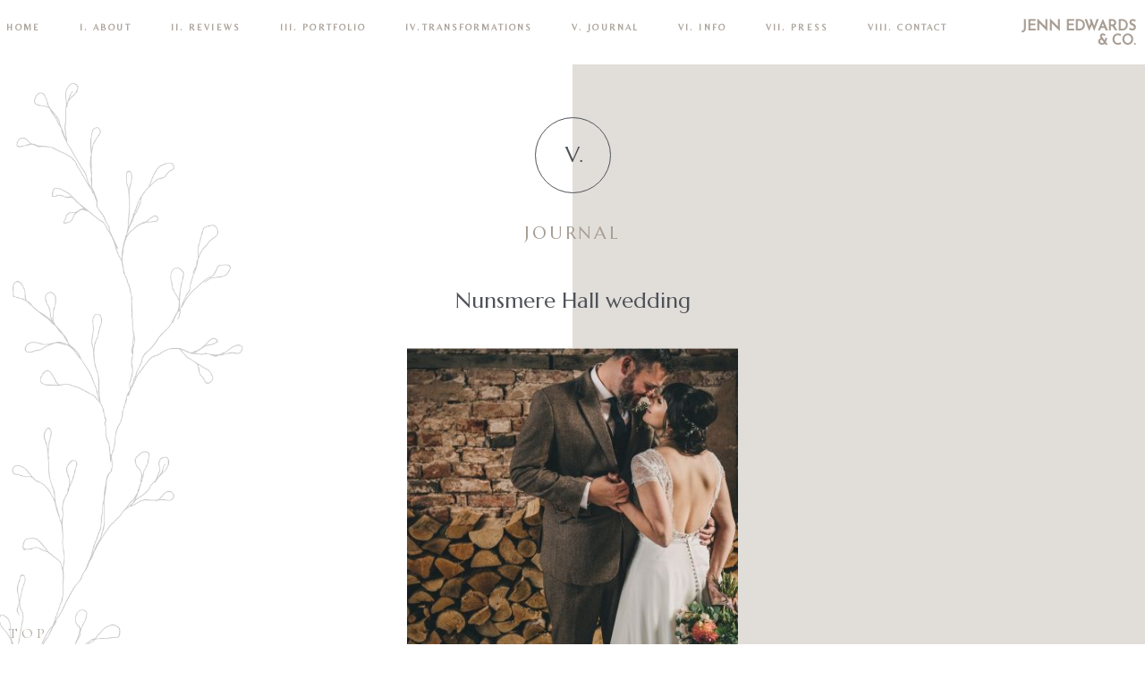

--- FILE ---
content_type: text/html; charset=UTF-8
request_url: https://jennedwards.com/tag/nunsmere-hall-wedding/
body_size: 17842
content:
<!DOCTYPE html>
<html class="pp-rendered pp-protecting-images" lang="en-GB"><!-- ProPhoto 7.7.21 -->
<head>
	<title>Nunsmere Hall wedding Archives | Jenn Edwards Hair &amp; Makeup Artist</title>
	<meta charset="UTF-8" />
	<meta http-equiv="X-UA-Compatible" content="IE=edge" />
	<meta name="keywords" content="Award Winning Wedding Make up,Wedding Make up artist,wedding bridal make up,bridal makeup artist,wedding makeup and hair,Sheffield,Yorkshire" />
	<meta name="viewport" content="width=device-width,initial-scale=1" /><meta name='robots' content='max-image-preview:large' />
	<style>img:is([sizes="auto" i], [sizes^="auto," i]) { contain-intrinsic-size: 3000px 1500px }</style>
	
<!-- This site is optimized with the Yoast SEO Premium plugin v11.4 - https://yoast.com/wordpress/plugins/seo/ -->
<link rel="canonical" href="https://jennedwards.com/tag/nunsmere-hall-wedding/" />
<meta property="og:locale" content="en_GB" />
<meta property="og:type" content="object" />
<meta property="og:title" content="Nunsmere Hall wedding Archives | Jenn Edwards Hair &amp; Makeup Artist" />
<meta property="og:url" content="https://jennedwards.com/tag/nunsmere-hall-wedding/" />
<meta property="og:site_name" content="Jenn Edwards Hair &amp; Makeup Artist" />
<meta name="twitter:card" content="summary_large_image" />
<meta name="twitter:title" content="Nunsmere Hall wedding Archives | Jenn Edwards Hair &amp; Makeup Artist" />
<meta name="twitter:site" content="@jennedwardsnco" />
<script type='application/ld+json' class='yoast-schema-graph yoast-schema-graph--main'>{"@context":"https://schema.org","@graph":[{"@type":"Organization","@id":"https://jennedwards.com/#organization","name":"Jenn Edwards & Co","url":"https://jennedwards.com/","sameAs":["https://www.facebook.com/jennedwardsnco/","https://www.instagram.com/jennedwardsandco/","https://www.youtube.com/channel/UC9-BYSMksF56WLxdvxuotJA?view_as=subscriber","https://www.pinterest.co.uk/jennedwardandco/","https://twitter.com/jennedwardsnco"]},{"@type":"WebSite","@id":"https://jennedwards.com/#website","url":"https://jennedwards.com/","name":"Jenn Edwards & Co. Hair and Makeup Team","publisher":{"@id":"https://jennedwards.com/#organization"},"potentialAction":{"@type":"SearchAction","target":"https://jennedwards.com/?s={search_term_string}","query-input":"required name=search_term_string"}},{"@type":"CollectionPage","@id":"https://jennedwards.com/tag/nunsmere-hall-wedding/#webpage","url":"https://jennedwards.com/tag/nunsmere-hall-wedding/","inLanguage":"en-GB","name":"Nunsmere Hall wedding Archives | Jenn Edwards Hair &amp; Makeup Artist","isPartOf":{"@id":"https://jennedwards.com/#website"}}]}</script>
<!-- / Yoast SEO Premium plugin. -->

<link rel='dns-prefetch' href='//assets.pinterest.com' />
<link rel='dns-prefetch' href='//cdnjs.cloudflare.com' />
<link rel="alternate" type="application/rss+xml" title="Jenn Edwards Hair &amp; Makeup Artist &raquo; Nunsmere Hall wedding Tag Feed" href="https://jennedwards.com/tag/nunsmere-hall-wedding/feed/" />
		<!-- This site uses the Google Analytics by ExactMetrics plugin v8.10.1 - Using Analytics tracking - https://www.exactmetrics.com/ -->
		<!-- Note: ExactMetrics is not currently configured on this site. The site owner needs to authenticate with Google Analytics in the ExactMetrics settings panel. -->
					<!-- No tracking code set -->
				<!-- / Google Analytics by ExactMetrics -->
				<!-- This site uses the Google Analytics by MonsterInsights plugin v9.10.0 - Using Analytics tracking - https://www.monsterinsights.com/ -->
		<!-- Note: MonsterInsights is not currently configured on this site. The site owner needs to authenticate with Google Analytics in the MonsterInsights settings panel. -->
					<!-- No tracking code set -->
				<!-- / Google Analytics by MonsterInsights -->
		<script type="text/javascript">
/* <![CDATA[ */
window._wpemojiSettings = {"baseUrl":"https:\/\/s.w.org\/images\/core\/emoji\/15.0.3\/72x72\/","ext":".png","svgUrl":"https:\/\/s.w.org\/images\/core\/emoji\/15.0.3\/svg\/","svgExt":".svg","source":{"concatemoji":"https:\/\/jennedwards.com\/wp-includes\/js\/wp-emoji-release.min.js?ver=6.7.4"}};
/*! This file is auto-generated */
!function(i,n){var o,s,e;function c(e){try{var t={supportTests:e,timestamp:(new Date).valueOf()};sessionStorage.setItem(o,JSON.stringify(t))}catch(e){}}function p(e,t,n){e.clearRect(0,0,e.canvas.width,e.canvas.height),e.fillText(t,0,0);var t=new Uint32Array(e.getImageData(0,0,e.canvas.width,e.canvas.height).data),r=(e.clearRect(0,0,e.canvas.width,e.canvas.height),e.fillText(n,0,0),new Uint32Array(e.getImageData(0,0,e.canvas.width,e.canvas.height).data));return t.every(function(e,t){return e===r[t]})}function u(e,t,n){switch(t){case"flag":return n(e,"\ud83c\udff3\ufe0f\u200d\u26a7\ufe0f","\ud83c\udff3\ufe0f\u200b\u26a7\ufe0f")?!1:!n(e,"\ud83c\uddfa\ud83c\uddf3","\ud83c\uddfa\u200b\ud83c\uddf3")&&!n(e,"\ud83c\udff4\udb40\udc67\udb40\udc62\udb40\udc65\udb40\udc6e\udb40\udc67\udb40\udc7f","\ud83c\udff4\u200b\udb40\udc67\u200b\udb40\udc62\u200b\udb40\udc65\u200b\udb40\udc6e\u200b\udb40\udc67\u200b\udb40\udc7f");case"emoji":return!n(e,"\ud83d\udc26\u200d\u2b1b","\ud83d\udc26\u200b\u2b1b")}return!1}function f(e,t,n){var r="undefined"!=typeof WorkerGlobalScope&&self instanceof WorkerGlobalScope?new OffscreenCanvas(300,150):i.createElement("canvas"),a=r.getContext("2d",{willReadFrequently:!0}),o=(a.textBaseline="top",a.font="600 32px Arial",{});return e.forEach(function(e){o[e]=t(a,e,n)}),o}function t(e){var t=i.createElement("script");t.src=e,t.defer=!0,i.head.appendChild(t)}"undefined"!=typeof Promise&&(o="wpEmojiSettingsSupports",s=["flag","emoji"],n.supports={everything:!0,everythingExceptFlag:!0},e=new Promise(function(e){i.addEventListener("DOMContentLoaded",e,{once:!0})}),new Promise(function(t){var n=function(){try{var e=JSON.parse(sessionStorage.getItem(o));if("object"==typeof e&&"number"==typeof e.timestamp&&(new Date).valueOf()<e.timestamp+604800&&"object"==typeof e.supportTests)return e.supportTests}catch(e){}return null}();if(!n){if("undefined"!=typeof Worker&&"undefined"!=typeof OffscreenCanvas&&"undefined"!=typeof URL&&URL.createObjectURL&&"undefined"!=typeof Blob)try{var e="postMessage("+f.toString()+"("+[JSON.stringify(s),u.toString(),p.toString()].join(",")+"));",r=new Blob([e],{type:"text/javascript"}),a=new Worker(URL.createObjectURL(r),{name:"wpTestEmojiSupports"});return void(a.onmessage=function(e){c(n=e.data),a.terminate(),t(n)})}catch(e){}c(n=f(s,u,p))}t(n)}).then(function(e){for(var t in e)n.supports[t]=e[t],n.supports.everything=n.supports.everything&&n.supports[t],"flag"!==t&&(n.supports.everythingExceptFlag=n.supports.everythingExceptFlag&&n.supports[t]);n.supports.everythingExceptFlag=n.supports.everythingExceptFlag&&!n.supports.flag,n.DOMReady=!1,n.readyCallback=function(){n.DOMReady=!0}}).then(function(){return e}).then(function(){var e;n.supports.everything||(n.readyCallback(),(e=n.source||{}).concatemoji?t(e.concatemoji):e.wpemoji&&e.twemoji&&(t(e.twemoji),t(e.wpemoji)))}))}((window,document),window._wpemojiSettings);
/* ]]> */
</script>
<link rel='stylesheet' id='pp-front-css-css' href='https://jennedwards.com/wp-content/themes/prophoto7/css/front.css?ver=7.7.21' type='text/css' media='all' />
<style id='wp-emoji-styles-inline-css' type='text/css'>

	img.wp-smiley, img.emoji {
		display: inline !important;
		border: none !important;
		box-shadow: none !important;
		height: 1em !important;
		width: 1em !important;
		margin: 0 0.07em !important;
		vertical-align: -0.1em !important;
		background: none !important;
		padding: 0 !important;
	}
</style>
<link rel='stylesheet' id='wp-block-library-css' href='https://jennedwards.com/wp-includes/css/dist/block-library/style.min.css?ver=6.7.4' type='text/css' media='all' />
<style id='classic-theme-styles-inline-css' type='text/css'>
/*! This file is auto-generated */
.wp-block-button__link{color:#fff;background-color:#32373c;border-radius:9999px;box-shadow:none;text-decoration:none;padding:calc(.667em + 2px) calc(1.333em + 2px);font-size:1.125em}.wp-block-file__button{background:#32373c;color:#fff;text-decoration:none}
</style>
<style id='global-styles-inline-css' type='text/css'>
:root{--wp--preset--aspect-ratio--square: 1;--wp--preset--aspect-ratio--4-3: 4/3;--wp--preset--aspect-ratio--3-4: 3/4;--wp--preset--aspect-ratio--3-2: 3/2;--wp--preset--aspect-ratio--2-3: 2/3;--wp--preset--aspect-ratio--16-9: 16/9;--wp--preset--aspect-ratio--9-16: 9/16;--wp--preset--color--black: #000000;--wp--preset--color--cyan-bluish-gray: #abb8c3;--wp--preset--color--white: #ffffff;--wp--preset--color--pale-pink: #f78da7;--wp--preset--color--vivid-red: #cf2e2e;--wp--preset--color--luminous-vivid-orange: #ff6900;--wp--preset--color--luminous-vivid-amber: #fcb900;--wp--preset--color--light-green-cyan: #7bdcb5;--wp--preset--color--vivid-green-cyan: #00d084;--wp--preset--color--pale-cyan-blue: #8ed1fc;--wp--preset--color--vivid-cyan-blue: #0693e3;--wp--preset--color--vivid-purple: #9b51e0;--wp--preset--gradient--vivid-cyan-blue-to-vivid-purple: linear-gradient(135deg,rgba(6,147,227,1) 0%,rgb(155,81,224) 100%);--wp--preset--gradient--light-green-cyan-to-vivid-green-cyan: linear-gradient(135deg,rgb(122,220,180) 0%,rgb(0,208,130) 100%);--wp--preset--gradient--luminous-vivid-amber-to-luminous-vivid-orange: linear-gradient(135deg,rgba(252,185,0,1) 0%,rgba(255,105,0,1) 100%);--wp--preset--gradient--luminous-vivid-orange-to-vivid-red: linear-gradient(135deg,rgba(255,105,0,1) 0%,rgb(207,46,46) 100%);--wp--preset--gradient--very-light-gray-to-cyan-bluish-gray: linear-gradient(135deg,rgb(238,238,238) 0%,rgb(169,184,195) 100%);--wp--preset--gradient--cool-to-warm-spectrum: linear-gradient(135deg,rgb(74,234,220) 0%,rgb(151,120,209) 20%,rgb(207,42,186) 40%,rgb(238,44,130) 60%,rgb(251,105,98) 80%,rgb(254,248,76) 100%);--wp--preset--gradient--blush-light-purple: linear-gradient(135deg,rgb(255,206,236) 0%,rgb(152,150,240) 100%);--wp--preset--gradient--blush-bordeaux: linear-gradient(135deg,rgb(254,205,165) 0%,rgb(254,45,45) 50%,rgb(107,0,62) 100%);--wp--preset--gradient--luminous-dusk: linear-gradient(135deg,rgb(255,203,112) 0%,rgb(199,81,192) 50%,rgb(65,88,208) 100%);--wp--preset--gradient--pale-ocean: linear-gradient(135deg,rgb(255,245,203) 0%,rgb(182,227,212) 50%,rgb(51,167,181) 100%);--wp--preset--gradient--electric-grass: linear-gradient(135deg,rgb(202,248,128) 0%,rgb(113,206,126) 100%);--wp--preset--gradient--midnight: linear-gradient(135deg,rgb(2,3,129) 0%,rgb(40,116,252) 100%);--wp--preset--font-size--small: 13px;--wp--preset--font-size--medium: 20px;--wp--preset--font-size--large: 36px;--wp--preset--font-size--x-large: 42px;--wp--preset--spacing--20: 0.44rem;--wp--preset--spacing--30: 0.67rem;--wp--preset--spacing--40: 1rem;--wp--preset--spacing--50: 1.5rem;--wp--preset--spacing--60: 2.25rem;--wp--preset--spacing--70: 3.38rem;--wp--preset--spacing--80: 5.06rem;--wp--preset--shadow--natural: 6px 6px 9px rgba(0, 0, 0, 0.2);--wp--preset--shadow--deep: 12px 12px 50px rgba(0, 0, 0, 0.4);--wp--preset--shadow--sharp: 6px 6px 0px rgba(0, 0, 0, 0.2);--wp--preset--shadow--outlined: 6px 6px 0px -3px rgba(255, 255, 255, 1), 6px 6px rgba(0, 0, 0, 1);--wp--preset--shadow--crisp: 6px 6px 0px rgba(0, 0, 0, 1);}:where(.is-layout-flex){gap: 0.5em;}:where(.is-layout-grid){gap: 0.5em;}body .is-layout-flex{display: flex;}.is-layout-flex{flex-wrap: wrap;align-items: center;}.is-layout-flex > :is(*, div){margin: 0;}body .is-layout-grid{display: grid;}.is-layout-grid > :is(*, div){margin: 0;}:where(.wp-block-columns.is-layout-flex){gap: 2em;}:where(.wp-block-columns.is-layout-grid){gap: 2em;}:where(.wp-block-post-template.is-layout-flex){gap: 1.25em;}:where(.wp-block-post-template.is-layout-grid){gap: 1.25em;}.has-black-color{color: var(--wp--preset--color--black) !important;}.has-cyan-bluish-gray-color{color: var(--wp--preset--color--cyan-bluish-gray) !important;}.has-white-color{color: var(--wp--preset--color--white) !important;}.has-pale-pink-color{color: var(--wp--preset--color--pale-pink) !important;}.has-vivid-red-color{color: var(--wp--preset--color--vivid-red) !important;}.has-luminous-vivid-orange-color{color: var(--wp--preset--color--luminous-vivid-orange) !important;}.has-luminous-vivid-amber-color{color: var(--wp--preset--color--luminous-vivid-amber) !important;}.has-light-green-cyan-color{color: var(--wp--preset--color--light-green-cyan) !important;}.has-vivid-green-cyan-color{color: var(--wp--preset--color--vivid-green-cyan) !important;}.has-pale-cyan-blue-color{color: var(--wp--preset--color--pale-cyan-blue) !important;}.has-vivid-cyan-blue-color{color: var(--wp--preset--color--vivid-cyan-blue) !important;}.has-vivid-purple-color{color: var(--wp--preset--color--vivid-purple) !important;}.has-black-background-color{background-color: var(--wp--preset--color--black) !important;}.has-cyan-bluish-gray-background-color{background-color: var(--wp--preset--color--cyan-bluish-gray) !important;}.has-white-background-color{background-color: var(--wp--preset--color--white) !important;}.has-pale-pink-background-color{background-color: var(--wp--preset--color--pale-pink) !important;}.has-vivid-red-background-color{background-color: var(--wp--preset--color--vivid-red) !important;}.has-luminous-vivid-orange-background-color{background-color: var(--wp--preset--color--luminous-vivid-orange) !important;}.has-luminous-vivid-amber-background-color{background-color: var(--wp--preset--color--luminous-vivid-amber) !important;}.has-light-green-cyan-background-color{background-color: var(--wp--preset--color--light-green-cyan) !important;}.has-vivid-green-cyan-background-color{background-color: var(--wp--preset--color--vivid-green-cyan) !important;}.has-pale-cyan-blue-background-color{background-color: var(--wp--preset--color--pale-cyan-blue) !important;}.has-vivid-cyan-blue-background-color{background-color: var(--wp--preset--color--vivid-cyan-blue) !important;}.has-vivid-purple-background-color{background-color: var(--wp--preset--color--vivid-purple) !important;}.has-black-border-color{border-color: var(--wp--preset--color--black) !important;}.has-cyan-bluish-gray-border-color{border-color: var(--wp--preset--color--cyan-bluish-gray) !important;}.has-white-border-color{border-color: var(--wp--preset--color--white) !important;}.has-pale-pink-border-color{border-color: var(--wp--preset--color--pale-pink) !important;}.has-vivid-red-border-color{border-color: var(--wp--preset--color--vivid-red) !important;}.has-luminous-vivid-orange-border-color{border-color: var(--wp--preset--color--luminous-vivid-orange) !important;}.has-luminous-vivid-amber-border-color{border-color: var(--wp--preset--color--luminous-vivid-amber) !important;}.has-light-green-cyan-border-color{border-color: var(--wp--preset--color--light-green-cyan) !important;}.has-vivid-green-cyan-border-color{border-color: var(--wp--preset--color--vivid-green-cyan) !important;}.has-pale-cyan-blue-border-color{border-color: var(--wp--preset--color--pale-cyan-blue) !important;}.has-vivid-cyan-blue-border-color{border-color: var(--wp--preset--color--vivid-cyan-blue) !important;}.has-vivid-purple-border-color{border-color: var(--wp--preset--color--vivid-purple) !important;}.has-vivid-cyan-blue-to-vivid-purple-gradient-background{background: var(--wp--preset--gradient--vivid-cyan-blue-to-vivid-purple) !important;}.has-light-green-cyan-to-vivid-green-cyan-gradient-background{background: var(--wp--preset--gradient--light-green-cyan-to-vivid-green-cyan) !important;}.has-luminous-vivid-amber-to-luminous-vivid-orange-gradient-background{background: var(--wp--preset--gradient--luminous-vivid-amber-to-luminous-vivid-orange) !important;}.has-luminous-vivid-orange-to-vivid-red-gradient-background{background: var(--wp--preset--gradient--luminous-vivid-orange-to-vivid-red) !important;}.has-very-light-gray-to-cyan-bluish-gray-gradient-background{background: var(--wp--preset--gradient--very-light-gray-to-cyan-bluish-gray) !important;}.has-cool-to-warm-spectrum-gradient-background{background: var(--wp--preset--gradient--cool-to-warm-spectrum) !important;}.has-blush-light-purple-gradient-background{background: var(--wp--preset--gradient--blush-light-purple) !important;}.has-blush-bordeaux-gradient-background{background: var(--wp--preset--gradient--blush-bordeaux) !important;}.has-luminous-dusk-gradient-background{background: var(--wp--preset--gradient--luminous-dusk) !important;}.has-pale-ocean-gradient-background{background: var(--wp--preset--gradient--pale-ocean) !important;}.has-electric-grass-gradient-background{background: var(--wp--preset--gradient--electric-grass) !important;}.has-midnight-gradient-background{background: var(--wp--preset--gradient--midnight) !important;}.has-small-font-size{font-size: var(--wp--preset--font-size--small) !important;}.has-medium-font-size{font-size: var(--wp--preset--font-size--medium) !important;}.has-large-font-size{font-size: var(--wp--preset--font-size--large) !important;}.has-x-large-font-size{font-size: var(--wp--preset--font-size--x-large) !important;}
:where(.wp-block-post-template.is-layout-flex){gap: 1.25em;}:where(.wp-block-post-template.is-layout-grid){gap: 1.25em;}
:where(.wp-block-columns.is-layout-flex){gap: 2em;}:where(.wp-block-columns.is-layout-grid){gap: 2em;}
:root :where(.wp-block-pullquote){font-size: 1.5em;line-height: 1.6;}
</style>
<script type="text/javascript" src="https://jennedwards.com/wp-includes/js/jquery/jquery.min.js?ver=3.7.1" id="jquery-core-js"></script>
<script type="text/javascript" src="https://jennedwards.com/wp-includes/js/jquery/jquery-migrate.min.js?ver=3.4.1" id="jquery-migrate-js"></script>
<script type="text/javascript" src="https://cdnjs.cloudflare.com/ajax/libs/picturefill/3.0.1/picturefill.min.js?ver=3.0.1" id="picturefill-js"></script>
<link rel="https://api.w.org/" href="https://jennedwards.com/wp-json/" /><link rel="alternate" title="JSON" type="application/json" href="https://jennedwards.com/wp-json/wp/v2/tags/402" /><link rel="EditURI" type="application/rsd+xml" title="RSD" href="https://jennedwards.com/xmlrpc.php?rsd" />
<meta name="generator" content="WordPress 6.7.4" />

	<link href="https://use.fontawesome.com/releases/v5.0.2/css/all.css" rel="stylesheet">
<script type="text/javascript">
window.PROPHOTO || (window.PROPHOTO = {});
window.PROPHOTO.imgProtection = {"level":"clicks"};
</script><script type="text/javascript">
window.PROPHOTO || (window.PROPHOTO = {});
window.PROPHOTO.designId = "370edffc-ca84-4e74-824c-b7bd7730f351";
window.PROPHOTO.layoutId = "e8ee78bb-1243-4886-9117-0b28fb3e75a1";
</script><script type="text/javascript" src="https://jennedwards.com/wp-content/plugins/si-captcha-for-wordpress/captcha/si_captcha.js?ver=1765107801"></script>
<!-- begin SI CAPTCHA Anti-Spam - login/register form style -->
<style type="text/css">
.si_captcha_small { width:175px; height:45px; padding-top:10px; padding-bottom:10px; }
.si_captcha_large { width:250px; height:60px; padding-top:10px; padding-bottom:10px; }
img#si_image_com { border-style:none; margin:0; padding-right:5px; float:left; }
img#si_image_reg { border-style:none; margin:0; padding-right:5px; float:left; }
img#si_image_log { border-style:none; margin:0; padding-right:5px; float:left; }
img#si_image_side_login { border-style:none; margin:0; padding-right:5px; float:left; }
img#si_image_checkout { border-style:none; margin:0; padding-right:5px; float:left; }
img#si_image_jetpack { border-style:none; margin:0; padding-right:5px; float:left; }
img#si_image_bbpress_topic { border-style:none; margin:0; padding-right:5px; float:left; }
.si_captcha_refresh { border-style:none; margin:0; vertical-align:bottom; }
div#si_captcha_input { display:block; padding-top:15px; padding-bottom:5px; }
label#si_captcha_code_label { margin:0; }
input#si_captcha_code_input { width:65px; }
p#si_captcha_code_p { clear: left; padding-top:10px; }
.si-captcha-jetpack-error { color:#DC3232; }
</style>
<!-- end SI CAPTCHA Anti-Spam - login/register form style -->
		<!-- Facebook Pixel Code -->
		<script>
						!function(f,b,e,v,n,t,s){if(f.fbq)return;n=f.fbq=function(){n.callMethod?
				n.callMethod.apply(n,arguments):n.queue.push(arguments)};if(!f._fbq)f._fbq=n;
				n.push=n;n.loaded=!0;n.version='2.0';n.agent='dvpixelcaffeinewordpress';n.queue=[];t=b.createElement(e);t.async=!0;
				t.src=v;s=b.getElementsByTagName(e)[0];s.parentNode.insertBefore(t,s)}(window,
				document,'script','https://connect.facebook.net/en_US/fbevents.js');
			
			var aepc_pixel = {"pixel_id":"769557419855868","user":[],"enable_advanced_events":"yes","fire_delay":"0"},
				aepc_pixel_args = [],
				aepc_extend_args = function( args ) {
					if ( typeof args === 'undefined' ) {
						args = {};
					}

					for(var key in aepc_pixel_args)
						args[key] = aepc_pixel_args[key];

					return args;
				};

			// Extend args
			if ( 'yes' === aepc_pixel.enable_advanced_events ) {
				aepc_pixel_args.userAgent = navigator.userAgent;
				aepc_pixel_args.language = navigator.language;

				if ( document.referrer.indexOf( document.domain ) < 0 ) {
					aepc_pixel_args.referrer = document.referrer;
				}
			}

			fbq('init', aepc_pixel.pixel_id, aepc_pixel.user);

						setTimeout( function() {
				fbq('track', "PageView", aepc_pixel_args);
			}, aepc_pixel.fire_delay * 1000 );
		</script>
				<noscript><img height="1" width="1" style="display:none"
		               src="https://www.facebook.com/tr?id=769557419855868&ev=PageView&noscript=1"
			/></noscript>
				<!-- End Facebook Pixel Code -->
		<link rel="stylesheet" href="https://jennedwards.com/wp-content/uploads/pp/static/design-370edffc-ca84-4e74-824c-b7bd7730f351-1738578707.css" /><link rel="stylesheet" href="https://jennedwards.com/wp-content/uploads/pp/static/layout-e8ee78bb-1243-4886-9117-0b28fb3e75a1-1738578707.css" /><link href="https://fonts.googleapis.com/css?family=Cormorant+Garamond|Belleza|Cormorant+Garamond|Marcellus|Cormorant+Garamond|Marcellus|Belleza|Belleza|Cormorant+Garamond|Marcellus|Archivo+Narrow|Playfair+Display|Belleza|Cormorant+Garamond|Cormorant+Garamond|Josefin+Sans|Belleza|Arsenal|Josefin+Sans|Marcellus|Josefin+Sans|Cormorant+Garamond|Josefin+Sans" rel="stylesheet">
	<link rel="alternate" href="https://jennedwards.com/feed/" type="application/rss+xml" title="Jenn Edwards Hair &amp; Makeup Artist Posts RSS feed"/>
	<link rel="pingback" href="https://jennedwards.com/xmlrpc.php"/>
    
    <!-- ProPhoto user-inserted head element -->
    <meta name="google-site-verification" content="pFNb7Twn-DDDuMHyMkxArt46_x3bzPJAJNUlgHr05p8" />    <!-- END ProPhoto user-inserted head element -->

    
    </head>

<body id="body" class="archive tag tag-nunsmere-hall-wedding tag-402 wp-embed-responsive thread-comments has-lazy-images css-1u5rek2">
    
    
        <div id="fb-root"></div>
        <script>
        (function(d, s, id) {
            var js, fjs = d.getElementsByTagName(s)[0];
            if (d.getElementById(id)) return;
            js = d.createElement(s); js.id = id;
            js.src = "//connect.facebook.net/en_US/sdk.js#xfbml=1&version=v2.4";
            fjs.parentNode.insertBefore(js, fjs);
        }(document, 'script', 'facebook-jssdk'));
    </script>
    
    <script type="text/javascript">
        (function(d, platform) {
            var isIOS = [
                'iPad Simulator',
                'iPhone Simulator',
                'iPod Simulator',
                'iPad',
                'iPhone',
                'iPod'
            ].includes(platform)
            // iPad on iOS 13 detection
            || (platform === "MacIntel" && "ontouchend" in d);

            if (isIOS) {
                d.body.classList.add('is-iOS');
            }
            d.body.classList.remove('no-js').add('js');
        }(document, window.navigator.platform));
    </script>

        <script>window.twttr = (function(d, s, id) {
        var js, fjs = d.getElementsByTagName(s)[0],
            t = window.twttr || {};
        if (d.getElementById(id)) return t;
        js = d.createElement(s);
        js.id = id;
        js.src = "https://platform.twitter.com/widgets.js";
        fjs.parentNode.insertBefore(js, fjs);
        t._e = [];
        t.ready = function(f) {
            t._e.push(f);
        };
        return t;
        }(document, "script", "twitter-wjs"));
    </script>
    
        <div class="pp-slideover pp-slideover--left"><div class="css-poy227 own-css pp-block _73ae12f4-4141-41dd-a94e-5448aacdd9f8" data-index="0"><div class="row no-gutters css-1w7ik8a pp-row _a27edcd2-0ba0-44af-b63c-25f43712f154 _73ae12f4-4141-41dd-a94e-5448aacdd9f8__row"><div class="pp-column _ca8e7ed0-ee36-4154-ab0e-99df368b59f1 _73ae12f4-4141-41dd-a94e-5448aacdd9f8__column _a27edcd2-0ba0-44af-b63c-25f43712f154__column col-xs-12 col-sm-12 col-md-12 col-lg-12"><div class="css-1idj3bk pp-column__inner _ca8e7ed0-ee36-4154-ab0e-99df368b59f1__inner _73ae12f4-4141-41dd-a94e-5448aacdd9f8__column__inner _a27edcd2-0ba0-44af-b63c-25f43712f154__column__inner"><div data-id="f5f34fe7-f48e-4d43-8c82-3824fbf88efb" data-vertical-offset="" class="pp-module _f5f34fe7-f48e-4d43-8c82-3824fbf88efb _73ae12f4-4141-41dd-a94e-5448aacdd9f8__module _a27edcd2-0ba0-44af-b63c-25f43712f154__module _ca8e7ed0-ee36-4154-ab0e-99df368b59f1__module css-yi8ada pp-module--menu"><nav class="pp-menu pp-menu--vertical _f5f34fe7-f48e-4d43-8c82-3824fbf88efb css-fb0wai"><ul class="pp-menu-items"><li class="_dc25ff1a-7748-4b35-9197-de36a1880180 pp-menu-item--home pp-menu-item"><a href="https://jennedwards.com/" target="_self">Home</a></li><li class="_03a4e344-a235-4b97-874c-273cac26f544 pp-menu-item--page pp-menu-item"><a href="https://jennedwards.com/about/" target="_self">I. ABOUT</a></li><li class="_e7630f0e-530b-443d-af59-32f383d44fd9 pp-menu-item--custom pp-menu-item"><a href="http://jennedwards.com/reviews/" target="_self">II. REVIEWS</a></li><li class="_4de43834-f310-4009-87e3-44ece078b8bf pp-menu-item--page pp-menu-item"><a href="https://jennedwards.com/bridal-portfolio/" target="_self">III. PORTFOLIO</a></li><li class="_00615128-6f09-4611-8da6-6d59f6626d2f pp-menu-item--page pp-menu-item"><a href="https://jennedwards.com/transformations/" target="_self">IV.TRANSFORMATIONS</a></li><li class="_cc8a4818-9aed-4308-8350-55814f794ce3 pp-menu-item--custom pp-menu-item"><a href="https://jennedwards.com/blog/" target="_self">V. Journal</a></li><li class="_e8da1608-1443-43f3-86ff-375c1d9ecf78 pp-menu-item--pages pp-menu-item is-closed has-children"><a href="" target="_self">VI. INFO</a><i class="fas fa-chevron-right pp-menu-item-control pp-menu-item-close" data-fa-transform=""></i><i class="fas fa-chevron-down pp-menu-item-control pp-menu-item-open"></i><ul style="display: none;"><li class="pp-menu-item"><a href="https://jennedwards.com/declaration-cruelty-free-policy/" class="">DECLARATION OF CRUELTY-FREE POLICY</a></li><li class="pp-menu-item"><a href="https://jennedwards.com/frequently-asked/" class="">FREQUENTLY ASKED</a></li></ul></li><li class="_518a5206-bc79-41de-be6d-317054f1825d pp-menu-item--custom pp-menu-item"><a href="https://jennedwards.com/press/" target="_self">VII. Press</a></li><li class="_8337d583-e5df-4866-82f9-6ff1949b0a5f pp-menu-item--page pp-menu-item"><a href="https://jennedwards.com/contact/" target="_self">VIII. CONTACT</a></li></ul></nav></div></div><style class="entity-custom-css"></style></div><style class="entity-custom-css"></style></div><style class="entity-custom-css"></style></div></div><span class="pp-hamburger css-8hci18 pp-hamburger--left"><span data-tile-id="f67309f4-52f9-4c5a-b8f1-eeb3f9cbe14d" class="css-hmu8yp pp-tile own-css _f67309f4-52f9-4c5a-b8f1-eeb3f9cbe14d"><span class="_13da5747-8d3b-48e6-aeaf-93bec8f69f07 pp-tile__layer pp-tile__layer--shape css-1aobfuy"><span class="pp-tile__layer__inner"></span></span><span class="_39ac132a-6963-4ff7-8b37-301309c08db4 pp-tile__layer pp-tile__layer--shape css-4fblrb"><span class="pp-tile__layer__inner"></span></span><span class="_eb51b4cd-626b-4ad6-bfca-88481e0223cf pp-tile__layer pp-tile__layer--shape css-qvzh3b"><span class="pp-tile__layer__inner"></span></span><span class="_5934794d-2f01-4564-9608-338f0c5d4624 pp-tile__layer pp-tile__layer--shape css-ysf5sl"><span class="pp-tile__layer__inner"></span></span></span></span><div class="pp-layout _e8ee78bb-1243-4886-9117-0b28fb3e75a1"><div class="pp-block-wrap"><div class="css-1nnswnm own-css pp-block _b1ec9409-2806-445b-9787-43250f9bfc45 pp-sticky" data-index="0"><div class="row no-gutters css-1b1zk4k pp-row _7c434b3d-688e-4a7d-97dd-2a5ee4688d15 _b1ec9409-2806-445b-9787-43250f9bfc45__row"><div class="pp-column _b440441e-38ff-4338-aa30-06c1ee93105b _b1ec9409-2806-445b-9787-43250f9bfc45__column _7c434b3d-688e-4a7d-97dd-2a5ee4688d15__column col-xs-12 col-sm-10 col-md-10 col-lg-10"><div class="css-1l3tsk pp-column__inner _b440441e-38ff-4338-aa30-06c1ee93105b__inner _b1ec9409-2806-445b-9787-43250f9bfc45__column__inner _7c434b3d-688e-4a7d-97dd-2a5ee4688d15__column__inner"><div data-id="f2b68f35-b56a-4350-8dbb-38a30586481e" data-vertical-offset="" class="pp-module _f2b68f35-b56a-4350-8dbb-38a30586481e _b1ec9409-2806-445b-9787-43250f9bfc45__module _7c434b3d-688e-4a7d-97dd-2a5ee4688d15__module _b440441e-38ff-4338-aa30-06c1ee93105b__module css-3tg2hw pp-module--menu"><nav class="pp-menu pp-menu--horizontal _f2b68f35-b56a-4350-8dbb-38a30586481e css-1y3hozx"><ul class="pp-menu-items"><li class="_dc25ff1a-7748-4b35-9197-de36a1880180 pp-menu-item--home pp-menu-item"><a href="https://jennedwards.com/" target="_self">Home</a></li><li class="_03a4e344-a235-4b97-874c-273cac26f544 pp-menu-item--page pp-menu-item"><a href="https://jennedwards.com/about/" target="_self">I. ABOUT</a></li><li class="_e7630f0e-530b-443d-af59-32f383d44fd9 pp-menu-item--custom pp-menu-item"><a href="http://jennedwards.com/reviews/" target="_self">II. REVIEWS</a></li><li class="_4de43834-f310-4009-87e3-44ece078b8bf pp-menu-item--page pp-menu-item"><a href="https://jennedwards.com/bridal-portfolio/" target="_self">III. PORTFOLIO</a></li><li class="_00615128-6f09-4611-8da6-6d59f6626d2f pp-menu-item--page pp-menu-item"><a href="https://jennedwards.com/transformations/" target="_self">IV.TRANSFORMATIONS</a></li><li class="_cc8a4818-9aed-4308-8350-55814f794ce3 pp-menu-item--custom pp-menu-item"><a href="https://jennedwards.com/blog/" target="_self">V. Journal</a></li><li class="_e8da1608-1443-43f3-86ff-375c1d9ecf78 pp-menu-item--pages pp-menu-item has-children"><a href="" target="_self">VI. INFO</a><ul style="display: block;"><li class="pp-menu-item"><a href="https://jennedwards.com/declaration-cruelty-free-policy/" class="">DECLARATION OF CRUELTY-FREE POLICY</a></li><li class="pp-menu-item"><a href="https://jennedwards.com/frequently-asked/" class="">FREQUENTLY ASKED</a></li></ul></li><li class="_518a5206-bc79-41de-be6d-317054f1825d pp-menu-item--custom pp-menu-item"><a href="https://jennedwards.com/press/" target="_self">VII. Press</a></li><li class="_8337d583-e5df-4866-82f9-6ff1949b0a5f pp-menu-item--page pp-menu-item"><a href="https://jennedwards.com/contact/" target="_self">VIII. CONTACT</a></li></ul></nav></div></div><style class="entity-custom-css"></style></div><div class="pp-column _0d669605-a608-4925-a7ff-784510a1eb4b _b1ec9409-2806-445b-9787-43250f9bfc45__column _7c434b3d-688e-4a7d-97dd-2a5ee4688d15__column col-xs-12 col-sm-2 col-md-2 col-lg-2"><div class="css-1idj3bk pp-column__inner _0d669605-a608-4925-a7ff-784510a1eb4b__inner _b1ec9409-2806-445b-9787-43250f9bfc45__column__inner _7c434b3d-688e-4a7d-97dd-2a5ee4688d15__column__inner"><div data-id="8ce83c17-b693-48c1-a6aa-cdf3419b9218" data-vertical-offset="" class="pp-module _8ce83c17-b693-48c1-a6aa-cdf3419b9218 _b1ec9409-2806-445b-9787-43250f9bfc45__module _7c434b3d-688e-4a7d-97dd-2a5ee4688d15__module _0d669605-a608-4925-a7ff-784510a1eb4b__module css-193mkn2 pp-module--graphic"><section class="css-17bquuh pp-graphics"><div class="pp-graphic" style="max-width:148px;width:100%"><div><span data-tile-id="e5c171b9-eded-4547-ab01-e715c5663709" class="css-16zoagq pp-tile own-css _e5c171b9-eded-4547-ab01-e715c5663709"><span class="_289c6227-7aa9-4e8b-98d1-e7cd5002f40c pp-tile__layer pp-tile__layer--text css-1s13pdp"><span class="pp-tile__layer__inner">JENN EDWARDS <br>&amp; CO.</span></span></span></div></div></section></div></div><style class="entity-custom-css"></style></div><style class="entity-custom-css"></style></div><style class="entity-custom-css"></style></div><div class="css-15hzwyg own-css pp-block _040067e0-6abf-4363-bf36-bbaa2580caf1" data-index="0"><div class="row no-gutters css-1y7kt34 pp-row _92eaebe1-f212-4334-b79e-16d74abe67d1 _040067e0-6abf-4363-bf36-bbaa2580caf1__row"><div class="pp-column _b0c5d51c-c97c-48ce-8da7-290bcc59d42d _040067e0-6abf-4363-bf36-bbaa2580caf1__column _92eaebe1-f212-4334-b79e-16d74abe67d1__column col-xs-12 col-sm-12 col-md-12 col-lg-12"><div class="css-1pzoh0u pp-column__inner _b0c5d51c-c97c-48ce-8da7-290bcc59d42d__inner _040067e0-6abf-4363-bf36-bbaa2580caf1__column__inner _92eaebe1-f212-4334-b79e-16d74abe67d1__column__inner"><div data-id="3db67f6c-08b9-44b5-8470-89ad198e1102" data-vertical-offset="" class="pp-module _3db67f6c-08b9-44b5-8470-89ad198e1102 _040067e0-6abf-4363-bf36-bbaa2580caf1__module _92eaebe1-f212-4334-b79e-16d74abe67d1__module _b0c5d51c-c97c-48ce-8da7-290bcc59d42d__module css-c89ksi pp-module--graphic"><section class="css-17bquuh pp-graphics"><div class="pp-graphic" style="max-width:100px;width:100%"><div><span data-tile-id="fc1bffa6-0901-4c12-9553-c5408ae680ed" class="css-k9weur pp-tile own-css _fc1bffa6-0901-4c12-9553-c5408ae680ed"><span class="_e41d5e4d-574c-49a9-ab3b-139f1d3e320e pp-tile__layer pp-tile__layer--shape css-h9eg9u"><span class="pp-tile__layer__inner"></span></span><span class="_26debb85-d843-4c30-8baa-0a0db4d65c0b pp-tile__layer pp-tile__layer--text css-b3y89y"><span class="pp-tile__layer__inner">V.</span></span></span></div></div></section></div><div data-id="651ef232-c4cc-4e39-b4dc-6c28724e6ade" data-vertical-offset="" class="pp-module _651ef232-c4cc-4e39-b4dc-6c28724e6ade _040067e0-6abf-4363-bf36-bbaa2580caf1__module _92eaebe1-f212-4334-b79e-16d74abe67d1__module _b0c5d51c-c97c-48ce-8da7-290bcc59d42d__module css-g2gwcs pp-module--text pp-module--is-dynamic"><div class="pp-text-module-body"><div><p>JOURNAL</p></div></div></div><div data-vertical-offset="" class="pp-module _207d0a50-541a-4476-9541-20a6c7c58342 _040067e0-6abf-4363-bf36-bbaa2580caf1__module _92eaebe1-f212-4334-b79e-16d74abe67d1__module _b0c5d51c-c97c-48ce-8da7-290bcc59d42d__module css-fz32cd pp-module--wordpress-content"><div class="wrap css-474wkv"><div class="page-title-wrap"><h1 class=""> <span>Nunsmere Hall wedding</span></h1></div><div class="pp-grid-wrap grids-5cbf35f9-d98a-4733-b680-4e05615310e8 _5cbf35f9-d98a-4733-b680-4e05615310e8 css-474wkv"><script type="application/json">{"type":"excerpts","itemMinWidth":{"amount":275,"unit":"px"},"itemIdealWidth":{"amount":365,"unit":"px"},"itemMaxWidth":{"amount":400,"unit":"px"},"showOptionalText":false,"layout":"cropped","maxCols":{"amount":3,"unit":""},"gutter":{"amount":22,"unit":"px"},"cropRatio":"2:2","itemStyle":"text-below","titleFontClass":"fonts-cf5d43e4-314f-4451-b92d-d2f6f4a00a9d","textFontClass":"fonts-42b58016-b37c-41a0-b25a-f83fffa0c183","imageInset":30,"imageBorderWidth":0,"rolloverEffect":"fade","id":"207d0a50-541a-4476-9541-20a6c7c58342","crop":1,"items":[{"url":"https:\/\/jennedwards.com\/alyssar\/","title":"Hazel Gap Barn Wedding","text":"Our Aussie Alyssar chose to marry Stephen here in Yorkshire at Hazel Gap Barn and we we\u0027re so glad she did!\r\n\r\nShe was\u2026","target":"_self","filename":null,"number":1,"image":{"id":7223,"width":1200,"height":800,"orientation":"landscape","ratio":1.5,"sizes":[{"w":1200,"h":800,"u":"https:\/\/jennedwards.com\/wp-content\/uploads\/2017\/11\/07-5458-post\/11pp_w1200_h800.jpg"},{"w":900,"h":600,"u":"https:\/\/jennedwards.com\/wp-content\/uploads\/2017\/11\/07-5458-post\/11pp_w1200_h800(pp_w900_h600).jpg"},{"w":600,"h":400,"u":"https:\/\/jennedwards.com\/wp-content\/uploads\/2017\/11\/07-5458-post\/11pp_w1200_h800(pp_w600_h400).jpg"},{"w":300,"h":200}],"data":{"width":1200,"height":800,"mimeType":"jpeg"},"path":"=cGcq5CMwgDafBDMyEzdfBHcxEzL0N3bw1CO1QTNtcDMvETMvcTMwIjf"}}]}</script><span class="__read-more-html d-none"><span data-tile-id="0d983baa-4938-4e54-9c4f-eb3c69129b11" class="css-1if6wz7 pp-tile own-css _0d983baa-4938-4e54-9c4f-eb3c69129b11"><span class="_973c97f5-2b19-4a50-a09f-008befe00882 pp-tile__layer pp-tile__layer--shape css-de1wzk"><span class="pp-tile__layer__inner"></span></span><span class="_3259a758-7918-4c7f-9d9d-10a8f654c77b pp-tile__layer pp-tile__layer--text css-h90eqh"><span class="pp-tile__layer__inner">VIEW</span></span></span></span></div><div class="pp-post-navigation"></div></div></div></div><style class="entity-custom-css"></style></div><style class="entity-custom-css"></style></div><style class="entity-custom-css"></style></div><div class="css-bsu2yc own-css pp-block _97bb280b-6f4c-4f8e-b63c-d09643c88781" data-index="0"><div class="row no-gutters css-1wfvdn9 pp-row _5f019aa9-a9f9-4986-ba8b-5f68935da64f _97bb280b-6f4c-4f8e-b63c-d09643c88781__row"><div class="pp-column _1601d674-1b65-4a54-9e25-086d5ff2d27b _97bb280b-6f4c-4f8e-b63c-d09643c88781__column _5f019aa9-a9f9-4986-ba8b-5f68935da64f__column col-xs-12 col-sm-12 col-md-7 col-lg-7"><div class="css-1idj3bk pp-column__inner _1601d674-1b65-4a54-9e25-086d5ff2d27b__inner _97bb280b-6f4c-4f8e-b63c-d09643c88781__column__inner _5f019aa9-a9f9-4986-ba8b-5f68935da64f__column__inner"></div><style class="entity-custom-css"></style></div><div class="pp-column _b0c01e74-69a2-4b7b-875a-d4469ac41fbb _97bb280b-6f4c-4f8e-b63c-d09643c88781__column _5f019aa9-a9f9-4986-ba8b-5f68935da64f__column col-xs-12 col-sm-12 col-md-5 col-lg-5"><div class="css-1idj3bk pp-column__inner _b0c01e74-69a2-4b7b-875a-d4469ac41fbb__inner _97bb280b-6f4c-4f8e-b63c-d09643c88781__column__inner _5f019aa9-a9f9-4986-ba8b-5f68935da64f__column__inner"><div data-id="22d31c75-afe6-4666-aa33-9408f66eba46" data-vertical-offset="" class="pp-module _22d31c75-afe6-4666-aa33-9408f66eba46 _97bb280b-6f4c-4f8e-b63c-d09643c88781__module _5f019aa9-a9f9-4986-ba8b-5f68935da64f__module _b0c01e74-69a2-4b7b-875a-d4469ac41fbb__module css-1htr8nv pp-module--graphic"><section class="css-17bquuh pp-graphics"><div class="pp-graphic" style="max-width:100px;width:100%"><div><span data-tile-id="9d038c34-68ea-4eb5-b5e2-4b0f8505d940" class="css-k9weur pp-tile own-css _9d038c34-68ea-4eb5-b5e2-4b0f8505d940"><span class="_a54e79fa-cc45-4187-91a3-4c7ac2ae15e4 pp-tile__layer pp-tile__layer--shape css-teasp8"><span class="pp-tile__layer__inner"></span></span><span class="_ce389af2-e105-48f0-a8ce-7037b3ba45b7 pp-tile__layer pp-tile__layer--text css-197sxta"><span class="pp-tile__layer__inner">II.</span></span></span></div></div></section></div><div data-id="85fb4f90-4d99-480b-9ba2-36ede722f958" data-vertical-offset="" class="pp-module _85fb4f90-4d99-480b-9ba2-36ede722f958 _97bb280b-6f4c-4f8e-b63c-d09643c88781__module _5f019aa9-a9f9-4986-ba8b-5f68935da64f__module _b0c01e74-69a2-4b7b-875a-d4469ac41fbb__module css-18g9f2o pp-module--text pp-module--is-dynamic"><div class="pp-text-module-body"><div><h1>WHAT MY BRIDES SAY</h1></div></div></div><div data-id="84532d3c-5548-4ca4-a070-35996175167e" data-vertical-offset="" class="pp-module _84532d3c-5548-4ca4-a070-35996175167e _97bb280b-6f4c-4f8e-b63c-d09643c88781__module _5f019aa9-a9f9-4986-ba8b-5f68935da64f__module _b0c01e74-69a2-4b7b-875a-d4469ac41fbb__module css-4oic1i pp-module--text pp-module--is-dynamic"><div class="pp-text-module-body"><div><p>I am blown away by what you did</p><p>I've never felt and looked so special</p><p>It was lovely hanging out with you on my</p><p>wedding morning. You made me feel at ease</p><p>and stopped my meltdown when shit got real.</p><p>Thank you from the very bottom of my heart</p><p>- Charlie Summerfield</p></div></div></div><div data-id="5029f24d-6d7e-4e7e-ad5c-97cab277ef1d" data-vertical-offset="200" class="pp-module _5029f24d-6d7e-4e7e-ad5c-97cab277ef1d _97bb280b-6f4c-4f8e-b63c-d09643c88781__module _5f019aa9-a9f9-4986-ba8b-5f68935da64f__module _b0c01e74-69a2-4b7b-875a-d4469ac41fbb__module css-1kytf54 pp-module--graphic pre-transition has-transition"><section class="css-r6nnrt pp-graphics"><div class="pp-graphic" style="max-width:130px;width:100%"><a href="https://jennedwards.com/reviews/" target="_self"><div><span data-tile-id="489ac08d-1551-4f76-a213-0e1130443870" class="css-1if6wz7 pp-tile own-css _489ac08d-1551-4f76-a213-0e1130443870"><span class="_1ca223d1-1b47-4578-9763-a5b47793d4cc pp-tile__layer pp-tile__layer--shape css-161s2mc"><span class="pp-tile__layer__inner"></span></span><span class="_7bf31d32-a855-4e60-af54-c55c01bb4cc1 pp-tile__layer pp-tile__layer--text css-h90eqh"><span class="pp-tile__layer__inner">READ MORE</span></span></span></div></a></div></section></div></div><style class="entity-custom-css"></style></div><style class="entity-custom-css"></style></div><style class="entity-custom-css"></style></div><div class="css-rgkjby own-css pp-block _5ad9585c-db98-43dd-a552-c7ff2f6b8ade" data-index="0"><div class="row no-gutters css-fl7wht pp-row _d9903764-6a8a-462e-80ba-3e7327d26200 _5ad9585c-db98-43dd-a552-c7ff2f6b8ade__row"><div class="pp-column _ca509b9e-dcb3-464e-886a-b0a2e698192e _5ad9585c-db98-43dd-a552-c7ff2f6b8ade__column _d9903764-6a8a-462e-80ba-3e7327d26200__column col-xs-12 col-sm-12 col-md-12 col-lg-12"><div class="css-1pzoh0u pp-column__inner _ca509b9e-dcb3-464e-886a-b0a2e698192e__inner _5ad9585c-db98-43dd-a552-c7ff2f6b8ade__column__inner _d9903764-6a8a-462e-80ba-3e7327d26200__column__inner"><div data-id="934256c4-12f8-4e06-9b9d-73db54fcb6a3" data-vertical-offset="" class="pp-module _934256c4-12f8-4e06-9b9d-73db54fcb6a3 _5ad9585c-db98-43dd-a552-c7ff2f6b8ade__module _d9903764-6a8a-462e-80ba-3e7327d26200__module _ca509b9e-dcb3-464e-886a-b0a2e698192e__module css-19py8ci pp-module--gallery pp-module--is-dynamic"><div class="pp-gallery-wrap galleries-fbb33384-f60c-4580-bdbc-6cd12c4af85d _fbb33384-f60c-4580-bdbc-6cd12c4af85d">
    
    <div class="loading initializing ansel-slides-container ansel-manual-navigation-disabled slides-container--carousel">

        <ul data-image-total="8" data-auto-start="1" data-interval="4000" data-slider-animation="position" data-slider-animation-speed="3360" data-id="5720" data-list-navigation-type="none" data-controls-position-style="overlaid" data-page-size="8" data-style="carousel" data-extra-pages="0" data-image-label="off" data-page-first="https://jennedwards.com/wp-admin/admin-ajax.php?id=5720&amp;action=pp_api_gallery&amp;imagePage=1&amp;pageSize=8" data-page-last="https://jennedwards.com/wp-admin/admin-ajax.php?id=5720&amp;action=pp_api_gallery&amp;imagePage=1&amp;pageSize=8" data-play-pause-controls="disabled" data-height-constraint="100" class="ansel-slides"><li class="slide lazy-carousel-slide ansel-navigation-item" data-index="0" data-ratio="1">                                    <img alt="" class="pp-gallery-image" src="https://jennedwards.com/wp-content/uploads/2017/12/16-5720-pp_gallery/BridesUpNorthYorkshireWeddingPlanner.png" sizes="(max-width: 400px) 100vw, 400px"></li>

            
            <li class="slide lazy-carousel-slide ansel-navigation-item" data-index="1" data-ratio="1">                                    <img alt="" class="pp-gallery-image" src="https://jennedwards.com/wp-content/uploads/2017/12/16-5720-pp_gallery/lmd-featured-light.png" sizes="(max-width: 400px) 100vw, 400px"></li>

            
            <li class="slide lazy-carousel-slide ansel-navigation-item" data-index="2" data-ratio="1">                                    <img alt="" class="pp-gallery-image" src="https://jennedwards.com/wp-content/uploads/2017/12/16-5720-pp_gallery/Published-On-Junebug-Weddings-Badge-White.png" sizes="(max-width: 300px) 100vw, 300px"></li>

            
            <li class="slide lazy-carousel-slide ansel-navigation-item" data-index="3" data-ratio="1">                                    <img alt="" class="pp-gallery-image" src="https://jennedwards.com/wp-content/uploads/2017/12/16-5720-pp_gallery/boho_wedd_badge.png" sizes="(max-width: 300px) 100vw, 300px"></li>

            
            <li class="slide lazy-carousel-slide ansel-navigation-item" data-index="4" data-ratio="1">                                    <img alt="" class="pp-gallery-image" src="https://jennedwards.com/wp-content/uploads/2017/12/16-5720-pp_gallery/as-seen-circle_no_date.png" srcset="https://jennedwards.com/wp-content/uploads/2017/12/16-5720-pp_gallery/as-seen-circle_no_date%28pp_w480_h480%29.png 480w, https://jennedwards.com/wp-content/uploads/2017/12/16-5720-pp_gallery/as-seen-circle_no_date.png 634w" data-pfsrcset="https://jennedwards.com/wp-content/uploads/2017/12/16-5720-pp_gallery/as-seen-circle_no_date%28pp_w480_h480%29.png 480w, https://jennedwards.com/wp-content/uploads/2017/12/16-5720-pp_gallery/as-seen-circle_no_date.png 634w" sizes="(max-width: 634px) 100vw, 634px"></li>

            
            <li class="slide lazy-carousel-slide ansel-navigation-item" data-index="5" data-ratio="1.0416666666667">                                    <img alt="" class="pp-gallery-image" src="https://jennedwards.com/wp-content/uploads/2017/12/16-5720-pp_gallery/3DInff2s.png" sizes="(max-width: 300px) 100vw, 300px"></li>

            
            <li class="slide lazy-carousel-slide ansel-navigation-item" data-index="6" data-ratio="1.0012515644556">                                    <img alt="" class="pp-gallery-image" src="https://jennedwards.com/wp-content/uploads/2017/12/16-5720-pp_gallery/103654-3957-l-56483BuZu7uB.png" srcset="https://jennedwards.com/wp-content/uploads/2017/12/16-5720-pp_gallery/103654-3957-l-56483BuZu7uB%28pp_w480_h479%29.png 480w, https://jennedwards.com/wp-content/uploads/2017/12/16-5720-pp_gallery/103654-3957-l-56483BuZu7uB%28pp_w768_h767%29.png 768w, https://jennedwards.com/wp-content/uploads/2017/12/16-5720-pp_gallery/103654-3957-l-56483BuZu7uB.png 800w" data-pfsrcset="https://jennedwards.com/wp-content/uploads/2017/12/16-5720-pp_gallery/103654-3957-l-56483BuZu7uB%28pp_w480_h479%29.png 480w, https://jennedwards.com/wp-content/uploads/2017/12/16-5720-pp_gallery/103654-3957-l-56483BuZu7uB%28pp_w768_h767%29.png 768w, https://jennedwards.com/wp-content/uploads/2017/12/16-5720-pp_gallery/103654-3957-l-56483BuZu7uB.png 800w" sizes="(max-width: 800px) 100vw, 800px"></li>

            
            <li class="slide lazy-carousel-slide ansel-navigation-item" data-index="7" data-ratio="1.0397614314115">                                    <img alt="" class="pp-gallery-image" src="https://jennedwards.com/wp-content/uploads/2017/12/16-5720-pp_gallery/featured-onruffled-2020-600x600-1-1.png" srcset="https://jennedwards.com/wp-content/uploads/2017/12/16-5720-pp_gallery/featured-onruffled-2020-600x600-1-1%28pp_w480_h461%29.png 480w, https://jennedwards.com/wp-content/uploads/2017/12/16-5720-pp_gallery/featured-onruffled-2020-600x600-1-1.png 523w" data-pfsrcset="https://jennedwards.com/wp-content/uploads/2017/12/16-5720-pp_gallery/featured-onruffled-2020-600x600-1-1%28pp_w480_h461%29.png 480w, https://jennedwards.com/wp-content/uploads/2017/12/16-5720-pp_gallery/featured-onruffled-2020-600x600-1-1.png 523w" sizes="(max-width: 523px) 100vw, 523px"></li>

            
        </ul><ul class="ansel-controls"><li class="ansel-control ansel-control-prev pull-left">
                <i class="fa fa-angle-left"></i>
            </li>
            <li class="ansel-control ansel-control-next pull-right">
                <i class="fa fa-angle-right"></i>
            </li>
        </ul><div class="ansel-control-bar">
            <!-- navigation controls -->
                        <!-- slideshow controls -->
                        <!-- expanded mode controls -->
                    </div>

        <!-- throbber -->
        <div class="ansel-throbber">
            <i class="fas fa-spinner"></i>
        </div>

    </div>

    
    </div>
</div></div><style class="entity-custom-css"></style></div><style class="entity-custom-css"></style></div><style class="entity-custom-css"></style></div><div class="css-le9o5v own-css pp-block _235e2400-d122-431f-99b1-4ca0f0da6d4a" data-index="0"><div class="row no-gutters css-1oocbq8 pp-row _78789001-be6b-4e5b-ac7f-43eed3569938 _235e2400-d122-431f-99b1-4ca0f0da6d4a__row"><div class="pp-column _891237ad-2928-43b2-b7e7-43d3d6b11bb6 _235e2400-d122-431f-99b1-4ca0f0da6d4a__column _78789001-be6b-4e5b-ac7f-43eed3569938__column col-xs-12 col-sm-12 col-md-12 col-lg-12"><div class="css-tlqbxo pp-column__inner _891237ad-2928-43b2-b7e7-43d3d6b11bb6__inner _235e2400-d122-431f-99b1-4ca0f0da6d4a__column__inner _78789001-be6b-4e5b-ac7f-43eed3569938__column__inner"><div data-id="31955dab-5bbe-44fe-a6fe-6a42f1688baf" data-vertical-offset="" class="pp-module _31955dab-5bbe-44fe-a6fe-6a42f1688baf _235e2400-d122-431f-99b1-4ca0f0da6d4a__module _78789001-be6b-4e5b-ac7f-43eed3569938__module _891237ad-2928-43b2-b7e7-43d3d6b11bb6__module css-1nijjv2 pp-module--graphic"><section class="css-r6nnrt pp-graphics"><div class="pp-graphic" style="max-width:60px;width:100%"><a href="#top" target="_self"><div><span data-tile-id="5763c187-7f76-49df-aa99-06a90fffbbe0" class="css-16l9375 pp-tile own-css _5763c187-7f76-49df-aa99-06a90fffbbe0"><span class="_45611e8f-315e-479e-b90e-2f837a60679e pp-tile__layer pp-tile__layer--image css-bz35oq"><div class="Attachment__placeholder--2grty"></div></span><span class="_85ed126b-90ee-4569-b952-41b6a3fa9aac pp-tile__layer pp-tile__layer--text css-rmfta4"><span class="pp-tile__layer__inner">TOP</span></span></span></div></a></div></section></div></div><style class="entity-custom-css">.pp-rendered ._891237ad-2928-43b2-b7e7-43d3d6b11bb6 {
  position: fixed;
  left: 0;
  bottom: 0;
}</style></div><style class="entity-custom-css"></style></div><style class="entity-custom-css"></style></div><div class="css-1ll8wnc own-css pp-block _8ea2fc66-41fc-478d-89e1-12a3c5443183" data-index="0"><div class="row no-gutters css-1oocbq8 pp-row _427aac41-86ee-484f-b2f1-1c0ada433156 _8ea2fc66-41fc-478d-89e1-12a3c5443183__row"><div class="pp-column _307bc772-0866-4f37-a387-d0e2c041d9ac _8ea2fc66-41fc-478d-89e1-12a3c5443183__column _427aac41-86ee-484f-b2f1-1c0ada433156__column col-xs-12 col-sm-3 col-md-3 col-lg-3"><div class="css-6cyqyz pp-column__inner _307bc772-0866-4f37-a387-d0e2c041d9ac__inner _8ea2fc66-41fc-478d-89e1-12a3c5443183__column__inner _427aac41-86ee-484f-b2f1-1c0ada433156__column__inner"><div data-id="9712146a-09b2-4c52-bb29-e2e59dd63cbc" data-vertical-offset="" class="pp-module _9712146a-09b2-4c52-bb29-e2e59dd63cbc _8ea2fc66-41fc-478d-89e1-12a3c5443183__module _427aac41-86ee-484f-b2f1-1c0ada433156__module _307bc772-0866-4f37-a387-d0e2c041d9ac__module css-1snv1oj pp-module--text pp-module--is-dynamic"><div class="pp-text-module-body"><div><p><a href="https://jennedwards.com/info/" target="">Airbrush Makeup</a></p><p><a href="https://www.gohen.com/blog/?s=interview+with+jenn+edwards" target="">An Interview With Jenn Edwards</a></p><p><a href="https://jennedwards.com/andy-gains-photography/" target="">Andy Gains Photography</a></p><p><a href="https://jennedwards.com/award-winning/" target="">Awards</a></p><p><a href="https://jennedwards.com/transformations/" target="">Before &amp; After</a></p><p>Bridal Beauty Advice on our Blog</p><p><a href="https://jennedwards.com/bridal-inspiration/" target="">Bridal Inspiration</a></p><p><a href="https://jennedwards.com/brides-elegant-timeless/" target="">Elegant &amp; Timeless</a></p><p><a href="https://jennedwards.com/brides-quirkyalternative/" target="">Quirky/Alternative</a></p><p><a href="https://jennedwards.com/brides-rusticcountry-chic/" target="">Rustic/Country Chic</a></p><p><a href="https://jennedwards.com/brides-vintage-inspired/" target="">Vintage/Retro Inspired</a></p><p><a href="https://jennedwards.com/brides-boho/" target="">Boho</a></p><p><a href="https://jennedwards.com/info/" target="">Booking Process</a></p><p>Recruitment/Join our Team</p><p><a href="https://jennedwards.com/carlton-towers-weddings/" target="">Carlton Towers </a></p><p><a href="https://jennedwards.com/chatsworth-weddings/" target="">Chatsworth House</a></p><p><a href="https://jennedwards.com/claire-penn-photography/" target="">Claire Penn Photography</a></p><p><a href="https://jennedwards.com/collaberations/" target="">Collaberations</a></p><p> Destination Weddings<br><a href="https://jennedwards.com/events/" target="">Events</a><br></p><p> </p></div></div></div></div><style class="entity-custom-css"></style></div><div class="pp-column _2d510e7b-0d8d-434f-aa85-d13763915107 _8ea2fc66-41fc-478d-89e1-12a3c5443183__column _427aac41-86ee-484f-b2f1-1c0ada433156__column col-xs-12 col-sm-3 col-md-3 col-lg-3"><div class="css-bp6ejy pp-column__inner _2d510e7b-0d8d-434f-aa85-d13763915107__inner _8ea2fc66-41fc-478d-89e1-12a3c5443183__column__inner _427aac41-86ee-484f-b2f1-1c0ada433156__column__inner"><div data-id="43b31c8b-96da-4706-8ed1-89b7a086dff5" data-vertical-offset="" class="pp-module _43b31c8b-96da-4706-8ed1-89b7a086dff5 _8ea2fc66-41fc-478d-89e1-12a3c5443183__module _427aac41-86ee-484f-b2f1-1c0ada433156__module _2d510e7b-0d8d-434f-aa85-d13763915107__module css-6ls2rh pp-module--text pp-module--is-dynamic"><div class="pp-text-module-body"><div><p><a href="https://jennedwards.com/photo-shoots/" target="">Editorial - Bridal</a></p><p><a href="https://jennedwards.com/fashioneditorial/" target="">Editorial - Fashion</a></p><p><a href="https://issuu.com/mrandmrsunique/docs/mr___mrs_unique_wedding_magazine_-_" target="">Mr &amp; Mrs Unique Magazine</a><br></p><p> <a href="https://www.gohen.com/blog/40-wedding-hair-stylists-2017/3/" target="">Top 50 Hair Stylists by GoHen </a><br><a href="https://www.gohen.com/blog/uks-top-50-wedding-make-up-artists-2017/3/" target="">Top 50 Makeup Artists by GoHen</a><br><a href="https://www.gohen.com/blog/50-top-uk-wedding-social-accounts-2017/5/" target="">Top 50 Social Accounts by GoHen</a><br><a href="http://www.boho-weddings.com/?s=Jenn+Edwards" target="">Boho Weddings &amp; Events Blog</a><br><a href="https://bridebook.co.uk/wedding-beauty-hair-makeup/jenn-edwards-co-sheffield-south-yorkshire-bbV8weRwQg" target="">Bridebook</a><br><a href="https://www.hitched.co.uk/wedding-beauty-hair-make-up/south-yorkshire/jenn-edwards-co_38544.htm#pos=5&amp;type=2&amp;location=south-yorkshire" target="">Hitched</a><br><a href="https://junebugweddings.com/wedding-blog/ethereal-bridal-inspiration-badgley-mischka-gowns/" target="">Junebug Weddings</a><br><a href="http://www.magnoliarouge.com/inspiration/botanical-inspiration-by-jess-petrie/" target="">Magnolia Rouge</a><br><a href="https://ruffledblog.com/summer-of-love-wedding-inspiration/" target="">Ruffled</a><br><a href="http://www.soyouregettingmarried.com/2017/04/20/botanical-urban-cool-editorial-uk-wedding-blog/" target="">So You're Getting Married</a><br><a href="https://www.stylemepretty.com/2017/07/26/this-is-how-you-wed-in-wales/" target="">Style Me Pretty</a><br><a href="https://jennedwards.com/wp-admin/weddingplanner.co.uk/supplier/4321/wedding-hair-and-beauty/jenn-edwards-&amp;-co." target="">Wedding Planner </a><br><a href="https://jennedwards.com/hassop-hall-weddings/" target="">Hassop Hall Weddings</a><br></p><p><a href="http://savethedateevent.co.uk/" target="_blank">In Kind Sponsorship With Save The Date</a></p><p><a href="http://www.snapphotofestival.com/" target="_blank">In kind Sponsorship with Snap Festiva</a><a href="http://www.snapphotofestival.com/" target="_blank">l</a></p><p><a href="http://www.snapphotofestival.com/blog/summit-2016" target="_blank">In kind Sponsorship with Summit 2016</a></p><p><a href="https://www.rockyourshot.uk/" target="_blank">In Kind Sponsorship with S6 Workshops</a> </p><p> <a href="https://jennedwards.com/info/" target="">In our Kit</a><br><a href="https://jennedwards.com/joe-stenson-photography/" target="">Joe Stenson Photography</a><br></p><p> </p></div></div></div></div><style class="entity-custom-css"></style></div><div class="pp-column _5aa4d394-ef89-429f-87e7-954a6b57a28d _8ea2fc66-41fc-478d-89e1-12a3c5443183__column _427aac41-86ee-484f-b2f1-1c0ada433156__column col-xs-12 col-sm-3 col-md-3 col-lg-3"><div class="css-15vcofh pp-column__inner _5aa4d394-ef89-429f-87e7-954a6b57a28d__inner _8ea2fc66-41fc-478d-89e1-12a3c5443183__column__inner _427aac41-86ee-484f-b2f1-1c0ada433156__column__inner"><div data-id="62cf840a-43c9-4e08-9824-21921bd611d5" data-vertical-offset="" class="pp-module _62cf840a-43c9-4e08-9824-21921bd611d5 _8ea2fc66-41fc-478d-89e1-12a3c5443183__module _427aac41-86ee-484f-b2f1-1c0ada433156__module _5aa4d394-ef89-429f-87e7-954a6b57a28d__module css-1snv1oj pp-module--text pp-module--is-dynamic"><div class="pp-text-module-body"><div><p> <br> Italy Weddings<br><a href="https://jennedwards.com/kate-beaumont-wedding-dress/" target="">Kate Beaumont Dress Designer</a><br><a href="https://jennedwards.com/kelham-island-weddings/" target="">Kelham Island </a><br><a href="https://jennedwards.com/latest-news/" target="">Latest News</a><br><a href="https://jennedwards.com/matt-brown-photography/" target="">Matt Brown Photography</a><br><a href="https://jennedwards.com/maytree-photography/" target="">Maytree Photography</a><br><a href="https://jennedwards.com/team/" target="">Meet The Team</a><br><a href="https://jennedwards.com/multicultural-weddings/" target="">Multicultural Weddings</a><br><a href="https://jennedwards.com/photo-shoots/" target="">Photo Shoots</a><br><a href="http://thewestmillvenue.com/recommended-su" target="_blank">Recommended by 'The West Mill</a>'<br></p><p><a href="http://www.boho-weddings.com/about/" target="_blank">Resident Beauty Expert - 'Boho Weddings</a>'</p><p><a href="https://jennedwards.com/ross-harvey-photography/" target="">Ross Harvey Photography</a></p><p><a href="https://jennedwards.com/s6-photography/" target="">S6 Photography</a></p><p><a href="https://jennedwards.com/saltmarshe-weddings/" target="">Saltmarshe Hall</a></p><p><a href="https://jennedwards.com/shelley-richmond-photography/" target="">Shelley Richmond Photography</a></p><p><a href="https://jennedwards.com/shoot-photography/" target="">Shoot Photography</a></p><p><a href="https://www.google.co.uk/search?num=100&amp;dcr=0&amp;source=hp&amp;ei=tx88WpuEONHUwQKo3r_YAQ&amp;q=jenn+edwards+%26+co.+sheffield&amp;oq=jenn+&amp;gs_l=psy-ab.1.0.35i39k1l2j0i67k1l5j0l3.2343.3113.0.4920.6.5.0.0.0.0.281.476.0j1j1.2.0....0...1c.1.64.psy-ab..4.2.475.0...0.l6h3LfN1geI" target="_blank">Studio Location</a></p><p><a href="https://jennedwards.com/terms-and-conditions" target="">Terms &amp; Conditions</a></p><p><a href="https://jennedwards.com/the-kitcheners-photography/" target="">The Kitcheners Photography</a></p><p><a href="https://jennedwards.com/the-wedding-industry-awards/" target="">The Wedding Industry Awards</a></p><p> </p><p> </p><p> </p></div></div></div></div><style class="entity-custom-css"></style></div><div class="pp-column _31bdffda-64ec-42c0-8735-3672e948acb5 _8ea2fc66-41fc-478d-89e1-12a3c5443183__column _427aac41-86ee-484f-b2f1-1c0ada433156__column col-xs-12 col-sm-3 col-md-3 col-lg-3"><div class="css-15vcofh pp-column__inner _31bdffda-64ec-42c0-8735-3672e948acb5__inner _8ea2fc66-41fc-478d-89e1-12a3c5443183__column__inner _427aac41-86ee-484f-b2f1-1c0ada433156__column__inner"><div data-id="bce65190-bfaf-46fb-93f0-ed4529046509" data-vertical-offset="" class="pp-module _bce65190-bfaf-46fb-93f0-ed4529046509 _8ea2fc66-41fc-478d-89e1-12a3c5443183__module _427aac41-86ee-484f-b2f1-1c0ada433156__module _31bdffda-64ec-42c0-8735-3672e948acb5__module css-hc3yom pp-module--text pp-module--is-dynamic"><div class="pp-text-module-body"><div><p> <a href="https://jennedwards.com/the-west-mill/" target="">The West Mill </a><br><a href="https://jennedwards.com/thornbridge-hall-weddings/" target="">Thornbridge Hall</a><br></p><p><a href="https://jennedwards.com/info/#row-e0af66c8-e25c-44f0-8e85-cc57af8e5b19" target="">Trials</a><br></p><p><a href="https://jennedwards.com/video-uploads/" target="">Video Uploads</a></p><p>Wedding Shows</p><p><a href="https://jennedwards.com/derbyshire-weddings/" target="">Derbyshire </a></p><p><a href="https://jennedwards.com/east-midlands-weddings/" target="">East Midlands</a></p><p>Getting Married in France</p><p>Getting Married In Italy</p><p><a href="https://jennedwards.com/lake-district-weddings/" target="">The Lake District</a></p><p><a href="https://jennedwards.com/north-east-weddings/" target="">The North East</a></p><p><a href="https://jennedwards.com/north-west-weddings/" target="">The North West</a></p><p><a href="https://jennedwards.com/peak-district-weddings/" target="">The Peak District</a></p><p><a href="https://jennedwards.com/sheffield-weddings/" target="">Sheffield Brides</a></p><p><a href="https://jennedwards.com/urban-weddings/" target="">Cool Urban Spaces</a></p><p><a href="https://jennedwards.com/yorkshire-weddings/" target="">Yorkshire Brides</a></p><p><a href="https://jennedwards.com/winter-weddings/" target="">Winter Wonderland</a></p><p><a href="https://www.youtube.com/channel/UC9-BYSMksF56WLxdvxuotJA?view_as=subscriber" target="">Youtube Subscribe</a></p><p> </p><p> </p></div></div></div><div data-id="a39f7922-1846-42cf-98a3-78b1e64d4004" data-vertical-offset="" class="pp-module _a39f7922-1846-42cf-98a3-78b1e64d4004 _8ea2fc66-41fc-478d-89e1-12a3c5443183__module _427aac41-86ee-484f-b2f1-1c0ada433156__module _31bdffda-64ec-42c0-8735-3672e948acb5__module css-97zgn7 pp-module--widget pp-module--is-dynamic"><div class="pp-module--widget--content"><div id="search-13" class="pp-module pp-module--widget pp-module--widget--search"><form role="search" method="get" id="searchform" class="searchform" action="https://jennedwards.com/">
				<div>
					<label class="screen-reader-text" for="s">Search for:</label>
					<input type="text" value="" name="s" id="s"><input type="submit" id="searchsubmit" value="Search"></div>
			</form></div></div></div></div><style class="entity-custom-css"></style></div><style class="entity-custom-css"></style></div><style class="entity-custom-css"></style></div><div class="css-1ll8wnc own-css pp-block _028821d7-fa88-4760-9651-31870ef4bcc6" data-index="0"><div class="row no-gutters css-1oocbq8 pp-row _a1b09c00-a42b-4b94-bd9c-42b19c5d638e _028821d7-fa88-4760-9651-31870ef4bcc6__row"><div class="pp-column _9956b6a3-5f14-418d-8bc6-7341029960ef _028821d7-fa88-4760-9651-31870ef4bcc6__column _a1b09c00-a42b-4b94-bd9c-42b19c5d638e__column col-xs-12 col-sm-12 col-md-12 col-lg-12"><div class="css-6cyqyz pp-column__inner _9956b6a3-5f14-418d-8bc6-7341029960ef__inner _028821d7-fa88-4760-9651-31870ef4bcc6__column__inner _a1b09c00-a42b-4b94-bd9c-42b19c5d638e__column__inner"><div data-id="8954545f-9534-46fb-9cf1-6890824b183f" data-vertical-offset="" class="pp-module _8954545f-9534-46fb-9cf1-6890824b183f _028821d7-fa88-4760-9651-31870ef4bcc6__module _a1b09c00-a42b-4b94-bd9c-42b19c5d638e__module _9956b6a3-5f14-418d-8bc6-7341029960ef__module css-amqwpi pp-module--text pp-module--is-dynamic"><div class="pp-text-module-body"><div><p><a href="https://jennedwards.com/info/" target="">Airbrush Makeup</a></p><p><a href="https://www.gohen.com/blog/?s=interview+with+jenn+edwards" target="">An Interview with Jenn Edwards</a></p><p><a href="https://jennedwards.com/andy-gains-photography/" target="">Andy Gains Photography</a></p><p><a href="https://jennedwards.com/award-winning/" target="">Awards</a></p><p><a href="https://jennedwards.com/transformations/" target="">Before &amp; After</a></p><p>Bridal Beauty Advice on our Blog</p><p><a href="https://jennedwards.com/bridal-inspiration/" target="">Bridal Inspiration</a></p><p><a href="https://jennedwards.com/brides-elegant-timeless/" target="">Elegant &amp; Timeless</a></p><p><a href="https://jennedwards.com/brides-quirkyalternative/" target="">Quirky/Alternative</a></p><p><a href="https://jennedwards.com/brides-rusticcountry-chic/" target="">Rustic/Country Chic</a></p><p><a href="https://jennedwards.com/brides-vintage-inspired/" target="">Vintage/Retro Inspired</a></p><p><a href="https://jennedwards.com/brides-boho/" target="">Boho Brides</a></p><p><a href="https://jennedwards.com/info/" target="">Booking Process</a></p><p>Recruitment/Join our Team</p><p><a href="https://jennedwards.com/carlton-towers-weddings/" target="">Carlton Towers</a></p><p><a href="https://jennedwards.com/chatsworth-weddings/" target="">Chatsworth House</a></p><p><a href="https://jennedwards.com/claire-penn-photography/" target="">Claire Penn Photography</a></p><p><a href="https://jennedwards.com/collaberations/" target="">Collaberations</a></p><p> Destination Weddings<br><a href="https://jennedwards.com/events/" target="">Events</a><br><a href="https://jennedwards.com/photo-shoots/" target="">Editorial - Bridal</a><br><a href="https://jennedwards.com/fashioneditorial/" target="">Editorial - Fashion</a><br><a href="https://issuu.com/mrandmrsunique/docs/mr___mrs_unique_wedding_magazine_-_" target="">Mr &amp; Mrs Unique Magazine</a><br><br><a href="https://www.gohen.com/blog/40-wedding-hair-stylists-2017/3/" target="">Top 50 Hair Stylists by GoHen </a><br><a href="https://www.gohen.com/blog/uks-top-50-wedding-make-up-artists-2017/3/" target="">Top 50 Makeup Artists by GoHen</a><br><a href="https://www.gohen.com/blog/50-top-uk-wedding-social-accounts-2017/5/" target="">Top 50 Social Accounts by GoHen</a><br><a href="http://www.boho-weddings.com/?s=Jenn+Edwards" target="">Boho Weddings &amp; Events Directory</a><br><a href="https://bridebook.co.uk/wedding-beauty-hair-makeup/jenn-edwards-co-sheffield-south-yorkshire-bbV8weRwQg" target="">Bridebook</a> <br><a href="https://www.hitched.co.uk/wedding-beauty-hair-make-up/south-yorkshire/jenn-edwards-co_38544.htm#pos=5&amp;type=2&amp;location=south-yorkshire" target="">Hitched</a><br><a href="https://junebugweddings.com/wedding-blog/ethereal-bridal-inspiration-badgley-mischka-gowns/" target="">Junebug Weddings</a><br><a href="http://www.magnoliarouge.com/inspiration/botanical-inspiration-by-jess-petrie/" target="">Magnolia Rouge</a><br><a href="https://ruffledblog.com/summer-of-love-wedding-inspiration/" target="">Ruffled</a><br><a href="http://www.soyouregettingmarried.com/2017/04/20/botanical-urban-cool-editorial-uk-wedding-blog/" target="">So You're Getting Married</a><br><a href="https://www.stylemepretty.com/2017/07/26/this-is-how-you-wed-in-wales/" target="">Style Me Pretty</a> <br><a href="https://jennedwards.com/wp-admin/weddingplanner.co.uk/supplier/4321/wedding-hair-and-beauty/jenn-edwards-&amp;-co." target="">Wedding Planner</a><br><a href="https://jennedwards.com/hassop-hall-weddings/" target="">Hassop Hall </a><br><br><a href="http://savethedateevent.co.uk/" target="_blank">In Kind Sponsorship With Save The Date</a><br><a href="http://www.snapphotofestival.com/" target="_blank">In kind Sponsorship with Snap Festiva</a><a href="http://www.snapphotofestival.com/" target="_blank">l</a><br><a href="http://www.snapphotofestival.com/blog/summit-2016" target="_blank">In kind Sponsorship with Summit 2016</a><br><a href="https://www.rockyourshot.uk/" target="_blank">In Kind Sponsorship with S6 Workshops</a> <br><a href="https://jennedwards.com/info/" target="">In our Kit</a><br><a href="https://jennedwards.com/joe-stenson-photography/" target="">Joe Stenson Photography</a><br><a href="https://jennedwards.com/kate-beaumont-wedding-dress/" target="">Kate Beaumont Dress Designer</a><br><a href="https://jennedwards.com/kelham-island-weddings/" target="">Kelham Island</a><br><a href="https://jennedwards.com/latest-news/" target="">Latest News</a><br><a href="https://jennedwards.com/matt-brown-photography/" target="">Matt Brown Photography</a><br><a href="https://jennedwards.com/maytree-photography/" target="">Maytree Photography</a><br><a href="https://jennedwards.com/team/" target="">Meet The Team</a><br><a href="https://jennedwards.com/multicultural-weddings/" target="">Multicultural Weddings</a><br><a href="https://jennedwards.com/photo-shoots/" target="">Photo Shoots</a><br><a href="http://thewestmillvenue.com/recommended-su" target="_blank">Recommended by 'The West Mill</a>'<br><br><a href="http://www.boho-weddings.com/about/" target="_blank">Resident Beauty Expert - 'Boho Weddings</a>'<br><a href="https://jennedwards.com/ross-harvey-photography/" target="">Ross Harvey Photography</a><br><a href="https://jennedwards.com/s6-photography/" target="">S6 Photography</a><br><a href="https://jennedwards.com/saltmarshe-weddings/" target="">Saltmarshe Hall</a><br><a href="https://jennedwards.com/shelley-richmond-photography/" target="">Shelley Richmond Photography</a><br><a href="https://jennedwards.com/shoot-photography/" target="">Shoot Photography</a><br><a href="https://www.google.co.uk/search?num=100&amp;dcr=0&amp;source=hp&amp;ei=tx88WpuEONHUwQKo3r_YAQ&amp;q=jenn+edwards+%26+co.+sheffield&amp;oq=jenn+&amp;gs_l=psy-ab.1.0.35i39k1l2j0i67k1l5j0l3.2343.3113.0.4920.6.5.0.0.0.0.281.476.0j1j1.2.0....0...1c.1.64.psy-ab..4.2.475.0...0.l6h3LfN1geI" target="">Studio Location</a><br><a href="https://jennedwards.com/the-kitcheners-photography/" target="">The Kitcheners Photography</a><br><a href="https://jennedwards.com/the-wedding-industry-awards/" target="">The Wedding Industry Awards</a><br><a href="https://jennedwards.com/the-west-mill/" target="">The West Mill Weddings</a><br><a href="https://jennedwards.com/thornbridge-hall-weddings/" target="">Thornbridge Hall Weddings</a><br><br><a href="https://jennedwards.com/info/#row-e0af66c8-e25c-44f0-8e85-cc57af8e5b19" target="">Trials</a><br><br><a href="https://jennedwards.com/video-uploads/" target="">Video Uploads</a><br> Wedding Shows<br><a href="https://jennedwards.com/derbyshire-weddings/" target="">Derbyshire </a><br><a href="https://jennedwards.com/east-midlands-weddings/" target="">East Midlands</a><br> Getting Married In France<br> Getting Married In Italy<br><a href="https://jennedwards.com/lake-district-weddings/" target="">The Lake District</a><br><a href="https://jennedwards.com/north-east-weddings/" target="">In The North East</a><br><a href="https://jennedwards.com/north-west-weddings/" target="">In The North West</a><br><a href="https://jennedwards.com/peak-district-weddings/" target="">The Peak District</a><br><a href="https://jennedwards.com/sheffield-weddings/" target="">Sheffield</a> Brides<br><a href="https://jennedwards.com/urban-weddings/" target=""> Cool Urban Spaces</a><br><a href="https://jennedwards.com/yorkshire-weddings/" target="">Yorkshire</a> Brides<br><a href="https://jennedwards.com/winter-weddings/" target="">Winter W</a>onderland<br><a href="https://www.youtube.com/channel/UC9-BYSMksF56WLxdvxuotJA?view_as=subscriber" target="">Youtube</a><br><br><br><br><br><br><br></p><p> </p></div></div></div><div data-id="46aead1e-bb56-4263-8e36-976c28a0c56f" data-vertical-offset="" class="pp-module _46aead1e-bb56-4263-8e36-976c28a0c56f _028821d7-fa88-4760-9651-31870ef4bcc6__module _a1b09c00-a42b-4b94-bd9c-42b19c5d638e__module _9956b6a3-5f14-418d-8bc6-7341029960ef__module css-1smx4vg pp-module--widget pp-module--is-dynamic"><div class="pp-module--widget--content"><div id="search-15" class="pp-module pp-module--widget pp-module--widget--search"><form role="search" method="get" id="searchform" class="searchform" action="https://jennedwards.com/">
				<div>
					<label class="screen-reader-text" for="s">Search for:</label>
					<input type="text" value="" name="s" id="s"><input type="submit" id="searchsubmit" value="Search"></div>
			</form></div></div></div></div><style class="entity-custom-css"></style></div><style class="entity-custom-css"></style></div><style class="entity-custom-css"></style></div><div class="css-rnvpox own-css pp-block _5f764f00-252d-497c-a236-3f7c69a9b0e5" data-index="0"><div class="row no-gutters css-1w7ik8a pp-row _0b58ed7e-45ee-4401-b63e-5dbd72054f69 _5f764f00-252d-497c-a236-3f7c69a9b0e5__row"><div class="pp-column _ce9350f2-9e06-49fd-a717-35f0f2756651 _5f764f00-252d-497c-a236-3f7c69a9b0e5__column _0b58ed7e-45ee-4401-b63e-5dbd72054f69__column col-xs-12 col-sm-12 col-md-12 col-lg-12"><div class="css-1idj3bk pp-column__inner _ce9350f2-9e06-49fd-a717-35f0f2756651__inner _5f764f00-252d-497c-a236-3f7c69a9b0e5__column__inner _0b58ed7e-45ee-4401-b63e-5dbd72054f69__column__inner"></div><style class="entity-custom-css"></style></div><style class="entity-custom-css"></style></div><div class="row no-gutters css-1oocbq8 pp-row _c54e1756-5487-4601-96de-27ba1652a3b5 _5f764f00-252d-497c-a236-3f7c69a9b0e5__row"><div class="pp-column _4a95525f-507b-4483-a689-63873120c0a4 _5f764f00-252d-497c-a236-3f7c69a9b0e5__column _c54e1756-5487-4601-96de-27ba1652a3b5__column col-xs-12 col-sm-4 col-md-4 col-lg-4"><div class="css-1pzoh0u pp-column__inner _4a95525f-507b-4483-a689-63873120c0a4__inner _5f764f00-252d-497c-a236-3f7c69a9b0e5__column__inner _c54e1756-5487-4601-96de-27ba1652a3b5__column__inner"><div data-id="ec20c7d1-d6a6-4a5a-b676-8cdc97900d75" data-vertical-offset="" class="pp-module _ec20c7d1-d6a6-4a5a-b676-8cdc97900d75 _5f764f00-252d-497c-a236-3f7c69a9b0e5__module _c54e1756-5487-4601-96de-27ba1652a3b5__module _4a95525f-507b-4483-a689-63873120c0a4__module css-1n2akl1 pp-module--graphic"><section class="css-1gp7ykr pp-graphics"><div class="pp-graphic" style="max-width:22px;width:20.5%"><a href="https://www.facebook.com/jennedwardsnco" target="_blank"><img alt="" class="" src="https://jennedwards.com/wp-content/uploads/pp/images/1474567990-fb.png" sizes="(max-width: 44px) 100vw, 44px" /></a></div><div class="pp-graphic" style="max-width:22px;width:20.5%"><a href="https://www.pinterest.co.uk/jennedwardandco" target="_blank"><img alt="" class="" src="https://jennedwards.com/wp-content/uploads/pp/images/1474567993-pin.png" sizes="(max-width: 44px) 100vw, 44px" /></a></div><div class="pp-graphic" style="max-width:22px;width:20.5%"><a href="https://www.instagram.com/jennedwardsandco/" target="_blank"><img alt="" class="" src="https://jennedwards.com/wp-content/uploads/pp/images/1474567995-ig.png" sizes="(max-width: 44px) 100vw, 44px" /></a></div><div class="pp-graphic" style="max-width:22px;width:20.5%"><a href="https://twitter.com/jennedwardsnco" target="_blank"><img alt="" class="" src="https://jennedwards.com/wp-content/uploads/pp/images/1474567997-tw.png" sizes="(max-width: 44px) 100vw, 44px" /></a></div></section></div></div><style class="entity-custom-css"></style></div><div class="pp-column _32a53350-fd2e-4f7f-bf92-5f239128410b _5f764f00-252d-497c-a236-3f7c69a9b0e5__column _c54e1756-5487-4601-96de-27ba1652a3b5__column col-xs-12 col-sm-4 col-md-4 col-lg-4"><div class="css-k8pyl8 pp-column__inner _32a53350-fd2e-4f7f-bf92-5f239128410b__inner _5f764f00-252d-497c-a236-3f7c69a9b0e5__column__inner _c54e1756-5487-4601-96de-27ba1652a3b5__column__inner"><div data-id="91e4b4e6-8a92-43c3-b5eb-7f6ca5429e51" data-vertical-offset="" class="pp-module _91e4b4e6-8a92-43c3-b5eb-7f6ca5429e51 _5f764f00-252d-497c-a236-3f7c69a9b0e5__module _c54e1756-5487-4601-96de-27ba1652a3b5__module _32a53350-fd2e-4f7f-bf92-5f239128410b__module css-1smx4vg pp-module--graphic"><section class="css-17bquuh pp-graphics"><div class="pp-graphic" style="max-width:308px;width:100%"><div><span data-tile-id="c897e223-5b03-4dc8-9793-47c308f5179f" class="css-1o3jex4 pp-tile own-css _c897e223-5b03-4dc8-9793-47c308f5179f"><span class="_1e543cb4-93f8-4120-bc98-28c91a4c77ad pp-tile__layer pp-tile__layer--image css-yx8e13"><img alt="" class="pp-image pp-tile__layer__inner" src="https://jennedwards.com/wp-content/uploads/2023/03/Jenn-logo-12.png" srcset="https://jennedwards.com/wp-content/uploads/2023/03/Jenn-logo-12%28pp_w480_h480%29.png 480w, https://jennedwards.com/wp-content/uploads/2023/03/Jenn-logo-12.png 500w" data-pfsrcset="https://jennedwards.com/wp-content/uploads/2023/03/Jenn-logo-12%28pp_w480_h480%29.png 480w, https://jennedwards.com/wp-content/uploads/2023/03/Jenn-logo-12.png 500w" sizes="(max-width: 500px) 100vw, 500px" /></span></span></div></div></section></div></div><style class="entity-custom-css"></style></div><div class="pp-column _f5741fdc-cfaf-4e0d-8649-66ed7f0828ff _5f764f00-252d-497c-a236-3f7c69a9b0e5__column _c54e1756-5487-4601-96de-27ba1652a3b5__column col-xs-12 col-sm-4 col-md-4 col-lg-4"><div class="css-b05uwm pp-column__inner _f5741fdc-cfaf-4e0d-8649-66ed7f0828ff__inner _5f764f00-252d-497c-a236-3f7c69a9b0e5__column__inner _c54e1756-5487-4601-96de-27ba1652a3b5__column__inner"></div><style class="entity-custom-css"></style></div><style class="entity-custom-css"></style></div><div class="row no-gutters css-1w7ik8a pp-row _60171fd2-aae5-4f7b-8a68-fe8731f298af _5f764f00-252d-497c-a236-3f7c69a9b0e5__row"><div class="pp-column _5a3ddee1-e379-4290-8fbc-18ad4295a320 _5f764f00-252d-497c-a236-3f7c69a9b0e5__column _60171fd2-aae5-4f7b-8a68-fe8731f298af__column col-xs-12 col-sm-12 col-md-12 col-lg-12"><div class="css-1idj3bk pp-column__inner _5a3ddee1-e379-4290-8fbc-18ad4295a320__inner _5f764f00-252d-497c-a236-3f7c69a9b0e5__column__inner _60171fd2-aae5-4f7b-8a68-fe8731f298af__column__inner"></div><style class="entity-custom-css"></style></div><style class="entity-custom-css"></style></div><style class="entity-custom-css"></style></div></div><style class="entity-custom-css">.slideout-menu-toggle.animated-hamburger {
background-color: #a9a198;
left: 20px;
top: 20px;
}

.animated-hamburger .meat {
height: 6%;
left: 20%;
width: 60%;
background-color: #fff !important;
}

.meat, .animated-hamburger .meat:before, .animated-hamburger .meat:after {
background-color: #fff !important;
}

.slideout-open .animated-hamburger .meat {
background-color: transparent !important;
}


#fallback-nav-row.pp-row.row.sc {display:none;}

#user-copyright {margin-top: 0;}

nav.horizontal > ul li a:before, .slideout-menu > ul > li a:before {
    content: counter(li, upper-roman) ".""  ";
    counter-increment: li;
    font-weight: normal;
}

ul {
    counter-reset: li;
}
.slideout-menu-toggle.animated-hamburger {
background-color: #a9a198;
left: 20px;
top: 20px;
}

.animated-hamburger .meat {
height: 6%;
left: 20%;
width: 60%;
background-color: #fff !important;
}

.meat, .animated-hamburger .meat:before, .animated-hamburger .meat:after {
background-color: #fff !important;
}

.slideout-open .animated-hamburger .meat {
background-color: transparent !important;
}


#fallback-nav-row.pp-row.row.sc {display:none;}

#user-copyright {margin-top: 0;}

nav.horizontal > ul li a:before, .slideout-menu > ul > li a:before {
    content: counter(li, upper-roman) ".""  ";
    counter-increment: li;
    font-weight: normal;
}

ul {
    counter-reset: li;
}</style><div class="copyright-footer"><p id="user-copyright">
    © 2018 Jenn Edwards & Co.<span class="pipe">|</span><a href="https://pro.photo" title="ProPhoto Custom Blog">ProPhoto7</a><span class="pipe">|</span>Design by <a href="http://northfolk.co" target="_blank">Northfolk & Co.</a></p>
</div></div>
    
    <script>
      window.PROPHOTO = window.PROPHOTO || {};
      PROPHOTO.env = {"siteURL":"https:\/\/jennedwards.com","wpURL":"https:\/\/jennedwards.com","themeURL":"https:\/\/jennedwards.com\/wp-content\/themes\/prophoto7","ajaxURL":"https:\/\/jennedwards.com\/wp-admin\/admin-ajax.php","uploadURL":"https:\/\/jennedwards.com\/wp-content\/uploads\/","isDev":false,"version":"7.7.21","stateVersion":"1.29.0","wpVersionInt":674,"customizerUrl":"https:\/\/jennedwards.com\/wp-admin\/admin.php?page=pp-customizer","hasStaticFrontPage":true,"siteName":"Jenn Edwards Hair &amp; Makeup Artist","ppApiURL":"https:\/\/api.pro.photo","p6Installed":true,"imagickInstalled":false,"woocommerceInstalled":false,"isBlockEditor":false};
            PROPHOTO.moduleTransitionInitDelay = 2000;
          </script>
    <link rel='stylesheet' id='dropcap_stylesheet-css' href='https://jennedwards.com/wp-content/plugins/drop-cap-shortcode/css/style.css?ver=6.7.4' type='text/css' media='all' />
<script type="text/javascript" src="https://assets.pinterest.com/js/pinit.js?ver=¯_(ツ)_/¯" id="pinit-js"></script>
<script type="text/javascript" src="https://jennedwards.com/wp-includes/js/dist/vendor/react.min.js?ver=18.3.1.1" id="react-js"></script>
<script type="text/javascript" src="https://jennedwards.com/wp-includes/js/dist/vendor/react-dom.min.js?ver=18.3.1.1" id="react-dom-js"></script>
<script type="text/javascript" src="https://jennedwards.com/wp-includes/js/underscore.min.js?ver=1.13.7" id="underscore-js"></script>
<script type="text/javascript" src="https://jennedwards.com/wp-includes/js/backbone.min.js?ver=1.6.0" id="backbone-js"></script>
<script type="text/javascript" id="prophoto.front-js-before">
/* <![CDATA[ */
window.PROPHOTO || (window.PROPHOTO = {});
window.PROPHOTO.renderedGrids || (window.PROPHOTO.renderedGrids = {});
var gridIds = {"207d0a50-541a-4476-9541-20a6c7c58342":false,"5cbf35f9-d98a-4733-b680-4e05615310e8":false};
for (var id in gridIds) {
    window.PROPHOTO.renderedGrids[id] = gridIds[id];
}
/* ]]> */
</script>
<script type="text/javascript" src="https://jennedwards.com/wp-content/themes/prophoto7/js/bundle.front.js?ver=7.7.21" id="prophoto.front-js"></script>
<script type="text/javascript" id="aepc-pixel-events-js-extra">
/* <![CDATA[ */
var aepc_pixel_events = {"custom_events":{"AdvancedEvents":[{"params":{"login_status":"not_logged_in","tax_post_tag":"Nunsmere Hall wedding","object_id":402,"object_type":"tag_archive"},"delay":0}]}};
/* ]]> */
</script>
<script type="text/javascript" src="https://jennedwards.com/wp-content/plugins/pixel-caffeine/build/frontend.js?ver=2.0.8" id="aepc-pixel-events-js"></script>
        </body>
</html>


--- FILE ---
content_type: text/css
request_url: https://jennedwards.com/wp-content/uploads/pp/static/design-370edffc-ca84-4e74-824c-b7bd7730f351-1738578707.css
body_size: 155103
content:
/** Cached CSS created February 3rd, 2025 - 10:32:00 **/
.css-1xzek3,[data-css-1xzek3]{max-width:750px}.css-1xzek3::before,[data-css-1xzek3]::before{padding-top:110.667%}.css-c35brz,[data-css-c35brz]{left:0%;visibility:visible;top:-58.6747%;transform:translateY(0%) translateX(0%) translateZ(0px) rotate(0deg) scale(1);transition:-webkit-transform 350ms ease 0ms,transform 350ms ease 0ms;-webkit-box-align:center;align-items:center;-webkit-box-pack:center;justify-content:center}.css-c35brz .pp-tile__layer__inner,[data-css-c35brz] .pp-tile__layer__inner{text-align:left;width:auto;white-space:nowrap;opacity:1;transition:opacity 350ms ease 0ms,color 350ms ease 0ms}.pp-tile--hover .css-c35brz,.pp-tile--hover [data-css-c35brz]{transform:translateY(0%) translateX(0%) translateZ(0px) rotate(0deg) scale(1)}.pp-tile--active .css-c35brz,.pp-tile--active [data-css-c35brz]{transform:translateY(0%) translateX(0%) translateZ(0px) rotate(0deg) scale(1)}.css-1nr6g4s,[data-css-1nr6g4s]{max-width:71px}.css-1nr6g4s::before,[data-css-1nr6g4s]::before{padding-top:70.4225%}.css-1q5tjax,[data-css-1q5tjax]{left:0%;visibility:visible;top:20%;transform:translateY(0%) translateX(0%) translateZ(0px) rotate(0deg) scale(1);transition:-webkit-transform 350ms ease 0ms,transform 350ms ease 0ms;-webkit-box-align:center;align-items:center;-webkit-box-pack:center;justify-content:center}.css-1q5tjax .pp-tile__layer__inner,[data-css-1q5tjax] .pp-tile__layer__inner{text-align:left;width:auto;white-space:nowrap;opacity:1;transition:opacity 350ms ease 0ms,color 350ms ease 0ms}.pp-tile--hover .css-1q5tjax,.pp-tile--hover [data-css-1q5tjax]{transform:translateY(0%) translateX(0%) translateZ(0px) rotate(0deg) scale(1)}.pp-tile--active .css-1q5tjax,.pp-tile--active [data-css-1q5tjax]{transform:translateY(0%) translateX(0%) translateZ(0px) rotate(0deg) scale(1)}.css-1gcpple,[data-css-1gcpple]{max-width:778px}.css-1gcpple::before,[data-css-1gcpple]::before{padding-top:100%}.css-x16ers,[data-css-x16ers]{left:-3.85604%;top:-17.9949%;transform:translateY(0%) translateX(0%) translateZ(0px) rotate(0deg) scale(1);transition:-webkit-transform 0ms ease 0ms,transform 0ms ease 0ms;-webkit-box-align:center;align-items:center;-webkit-box-pack:center;justify-content:center}.css-x16ers .pp-tile__layer__inner,[data-css-x16ers] .pp-tile__layer__inner{background-color:rgb(168,157,147);width:64.2674%;height:64.2674%;opacity:0.35;border-width:0px;border-style:solid;border-color:rgb(0,0,0);border-radius:0%;transition:opacity 0ms ease 0ms,background-color 0ms ease 0ms,width 0ms ease 0ms,height 0ms ease 0ms}.css-1wrk2qm,[data-css-1wrk2qm]{left:-18.509%;top:3.08483%;transform:translateY(0%) translateX(0%) translateZ(0px) rotate(0deg) scale(1);transition:-webkit-transform 0ms ease 0ms,transform 0ms ease 0ms;-webkit-box-align:center;align-items:center;-webkit-box-pack:center;justify-content:center}.css-1wrk2qm .pp-tile__layer__inner,[data-css-1wrk2qm] .pp-tile__layer__inner{width:62.3393%;height:78.0206%;opacity:1;transition:opacity 0ms ease 0ms}.css-1hqgfqx,[data-css-1hqgfqx]{left:14.653%;top:30.2057%;transform:translateY(0%) translateX(0%) translateZ(0px) rotate(0deg) scale(1);transition:-webkit-transform 0ms ease 0ms,transform 0ms ease 0ms;-webkit-box-align:center;align-items:center;-webkit-box-pack:center;justify-content:center}.css-1hqgfqx .pp-tile__layer__inner,[data-css-1hqgfqx] .pp-tile__layer__inner{width:72.2365%;height:72.2365%;opacity:1;transition:opacity 0ms ease 0ms}.galleries-02c613bf-87c9-488a-8d0e-37ece858890e:hover .ansel-control-bar,[data-galleries-02c613bf-87c9-488a-8d0e-37ece858890e]:hover .ansel-control-bar{bottom:0px !important}.galleries-02c613bf-87c9-488a-8d0e-37ece858890e .ansel-control-bar,[data-galleries-02c613bf-87c9-488a-8d0e-37ece858890e] .ansel-control-bar{bottom:0px;padding:5px 0px;min-height:10px;opacity:1;background-color:transparent;display:none}.galleries-02c613bf-87c9-488a-8d0e-37ece858890e .ansel-control-bar .ansel-expanded-controls,[data-galleries-02c613bf-87c9-488a-8d0e-37ece858890e] .ansel-control-bar .ansel-expanded-controls{right:15px;margin-top:-15px}.galleries-02c613bf-87c9-488a-8d0e-37ece858890e .ansel-control-bar .ansel-expanded-controls > i[class*="fa"],[data-galleries-02c613bf-87c9-488a-8d0e-37ece858890e] .ansel-control-bar .ansel-expanded-controls > i[class*="fa"]{font-size:30px}.galleries-02c613bf-87c9-488a-8d0e-37ece858890e .ansel-control-bar .ansel-play-pause-control,[data-galleries-02c613bf-87c9-488a-8d0e-37ece858890e] .ansel-control-bar .ansel-play-pause-control{left:15px;margin-top:-15px}.galleries-02c613bf-87c9-488a-8d0e-37ece858890e .ansel-control-bar .ansel-play-pause-control > i[class*="fa"],[data-galleries-02c613bf-87c9-488a-8d0e-37ece858890e] .ansel-control-bar .ansel-play-pause-control > i[class*="fa"]{font-size:30px}.galleries-02c613bf-87c9-488a-8d0e-37ece858890e .ansel-control-bar i[class*="fa"],[data-galleries-02c613bf-87c9-488a-8d0e-37ece858890e] .ansel-control-bar i[class*="fa"]{color:rgb(255,255,255)}.galleries-02c613bf-87c9-488a-8d0e-37ece858890e .ansel-control-bar .ansel-navigation-dot,[data-galleries-02c613bf-87c9-488a-8d0e-37ece858890e] .ansel-control-bar .ansel-navigation-dot{box-shadow:rgba(0,0,0,0.5) 0px 0px 2px;background-color:rgb(255,255,255)}.galleries-02c613bf-87c9-488a-8d0e-37ece858890e .pp-gallery__label,[data-galleries-02c613bf-87c9-488a-8d0e-37ece858890e] .pp-gallery__label{display:none}.galleries-02c613bf-87c9-488a-8d0e-37ece858890e .is-not-previous-paged .ansel-thumbnail-paging-control[data-direction="prev"],[data-galleries-02c613bf-87c9-488a-8d0e-37ece858890e] .is-not-previous-paged .ansel-thumbnail-paging-control[data-direction="prev"]{visibility:hidden}.galleries-02c613bf-87c9-488a-8d0e-37ece858890e .is-not-next-paged .ansel-thumbnail-paging-control[data-direction="next"],[data-galleries-02c613bf-87c9-488a-8d0e-37ece858890e] .is-not-next-paged .ansel-thumbnail-paging-control[data-direction="next"]{visibility:hidden}.galleries-02c613bf-87c9-488a-8d0e-37ece858890e .ansel-thumbnail-paging-controls,[data-galleries-02c613bf-87c9-488a-8d0e-37ece858890e] .ansel-thumbnail-paging-controls{display:none}.galleries-02c613bf-87c9-488a-8d0e-37ece858890e .ansel-slides-container,[data-galleries-02c613bf-87c9-488a-8d0e-37ece858890e] .ansel-slides-container{background-color:rgb(0,0,0)}.galleries-02c613bf-87c9-488a-8d0e-37ece858890e .is-fullwindow.ansel-slides-container,[data-galleries-02c613bf-87c9-488a-8d0e-37ece858890e] .is-fullwindow.ansel-slides-container{background-color:rgba(0,0,0,0.65)}.galleries-02c613bf-87c9-488a-8d0e-37ece858890e .ansel-controls .ansel-control i,[data-galleries-02c613bf-87c9-488a-8d0e-37ece858890e] .ansel-controls .ansel-control i{color:rgb(255,255,255);text-shadow:rgba(0,0,0,0.5) 0px 0px 2px;font-size:160px}.galleries-02c613bf-87c9-488a-8d0e-37ece858890e .ansel-play-pause-control,[data-galleries-02c613bf-87c9-488a-8d0e-37ece858890e] .ansel-play-pause-control,.galleries-02c613bf-87c9-488a-8d0e-37ece858890e .ansel-expanded-controls,[data-galleries-02c613bf-87c9-488a-8d0e-37ece858890e] .ansel-expanded-controls{display:flex;-webkit-box-align:center;align-items:center;-webkit-box-pack:center;justify-content:center}.galleries-02c613bf-87c9-488a-8d0e-37ece858890e .ansel-play-pause-control,[data-galleries-02c613bf-87c9-488a-8d0e-37ece858890e] .ansel-play-pause-control{display:none}.galleries-02c613bf-87c9-488a-8d0e-37ece858890e .ansel-controls .ansel-control,[data-galleries-02c613bf-87c9-488a-8d0e-37ece858890e] .ansel-controls .ansel-control{height:160px}@media (max-width:767px){.pp-rendered .galleries-02c613bf-87c9-488a-8d0e-37ece858890e .ansel-control-bar,.pp-rendered [data-galleries-02c613bf-87c9-488a-8d0e-37ece858890e] .ansel-control-bar{bottom:0px !important;opacity:1 !important}.pp-rendered .galleries-02c613bf-87c9-488a-8d0e-37ece858890e .ansel-navigation,.pp-rendered [data-galleries-02c613bf-87c9-488a-8d0e-37ece858890e] .ansel-navigation{display:none}.pp-rendered .galleries-02c613bf-87c9-488a-8d0e-37ece858890e .ansel-controls .ansel-control,.pp-rendered [data-galleries-02c613bf-87c9-488a-8d0e-37ece858890e] .ansel-controls .ansel-control{height:100px}.pp-rendered .galleries-02c613bf-87c9-488a-8d0e-37ece858890e .ansel-controls .ansel-control i,.pp-rendered [data-galleries-02c613bf-87c9-488a-8d0e-37ece858890e] .ansel-controls .ansel-control i{font-size:100px}}.css-dthzbu,[data-css-dthzbu]{max-width:280px}.css-dthzbu::before,[data-css-dthzbu]::before{padding-top:22.8571%}.css-1di34yj,[data-css-1di34yj]{left:0%;visibility:visible;top:32.8125%;transform:translateY(0%) translateX(0%) translateZ(0px) rotate(0deg) scale(1);transition:-webkit-transform 350ms ease 0ms,transform 350ms ease 0ms;-webkit-box-align:center;align-items:center;-webkit-box-pack:center;justify-content:center}.css-1di34yj .pp-tile__layer__inner,[data-css-1di34yj] .pp-tile__layer__inner{text-align:center;width:auto;white-space:nowrap;opacity:1;transition:opacity 350ms ease 0ms,color 350ms ease 0ms}.pp-tile--hover .css-1di34yj,.pp-tile--hover [data-css-1di34yj]{transform:translateY(0%) translateX(0%) translateZ(0px) rotate(0deg) scale(1)}.pp-tile--active .css-1di34yj,.pp-tile--active [data-css-1di34yj]{transform:translateY(0%) translateX(0%) translateZ(0px) rotate(0deg) scale(1)}.css-19c2x0h,[data-css-19c2x0h]{left:0%;visibility:visible;top:-15.625%;transform:translateY(0%) translateX(0%) translateZ(0px) rotate(0deg) scale(0.8);transition:-webkit-transform 350ms ease 0ms,transform 350ms ease 0ms;-webkit-box-align:center;align-items:center;-webkit-box-pack:center;justify-content:center}.css-19c2x0h .pp-tile__layer__inner,[data-css-19c2x0h] .pp-tile__layer__inner{text-align:left;width:auto;white-space:nowrap;opacity:1;transition:opacity 350ms ease 0ms,color 350ms ease 0ms}.pp-tile--hover .css-19c2x0h,.pp-tile--hover [data-css-19c2x0h]{transform:translateY(0%) translateX(0%) translateZ(0px) rotate(0deg) scale(0.8)}.pp-tile--active .css-19c2x0h,.pp-tile--active [data-css-19c2x0h]{transform:translateY(0%) translateX(0%) translateZ(0px) rotate(0deg) scale(0.8)}.css-vye3tn,[data-css-vye3tn]{max-width:520px}.css-vye3tn::before,[data-css-vye3tn]::before{padding-top:11.5385%}.css-bxfybf,[data-css-bxfybf]{left:41.5385%;visibility:visible;top:1.66667%;transform:translateY(0%) translateX(0%) translateZ(0px) rotate(0deg) scale(1);transition:-webkit-transform 350ms ease 0ms,transform 350ms ease 0ms;-webkit-box-align:center;align-items:center;-webkit-box-pack:center;justify-content:center}.css-bxfybf .pp-tile__layer__inner,[data-css-bxfybf] .pp-tile__layer__inner{width:8.07692%;height:70%;opacity:1;transition:opacity 350ms ease 0ms,color 350ms ease 0ms}.pp-tile--hover .css-bxfybf,.pp-tile--hover [data-css-bxfybf]{transform:translateY(0%) translateX(0%) translateZ(0px) rotate(0deg) scale(1)}.pp-tile--active .css-bxfybf,.pp-tile--active [data-css-bxfybf]{transform:translateY(0%) translateX(0%) translateZ(0px) rotate(0deg) scale(1)}.css-10eowjr,[data-css-10eowjr]{left:-8.07692%;visibility:visible;top:5%;transform:translateY(0%) translateX(0%) translateZ(0px) rotate(0deg) scale(1);transition:-webkit-transform 350ms ease 0ms,transform 350ms ease 0ms;-webkit-box-align:center;align-items:center;-webkit-box-pack:center;justify-content:center}.css-10eowjr .pp-tile__layer__inner,[data-css-10eowjr] .pp-tile__layer__inner{text-align:right;width:83.8462%;opacity:1;transition:opacity 350ms ease 0ms,color 350ms ease 0ms}.pp-tile--hover .css-10eowjr,.pp-tile--hover [data-css-10eowjr]{transform:translateY(0%) translateX(0%) translateZ(0px) rotate(0deg) scale(1)}.pp-tile--hover .css-10eowjr .pp-tile__layer__inner,.pp-tile--hover [data-css-10eowjr] .pp-tile__layer__inner{color:rgb(169,161,152) !important}.pp-tile--active .css-10eowjr,.pp-tile--active [data-css-10eowjr]{transform:translateY(0%) translateX(0%) translateZ(0px) rotate(0deg) scale(1)}.pp-tile--active .css-10eowjr .pp-tile__layer__inner,.pp-tile--active [data-css-10eowjr] .pp-tile__layer__inner{color:rgb(0,0,0) !important}.css-1ol432x,[data-css-1ol432x]{max-width:400px}.css-1ol432x::before,[data-css-1ol432x]::before{padding-top:125%}.css-3xdscb,[data-css-3xdscb]{left:0%;visibility:visible;top:-1.6%;transform:translateY(0%) translateX(0%) translateZ(0px) rotate(0deg) scale(1);transition:-webkit-transform 350ms ease 0ms,transform 350ms ease 0ms;-webkit-box-align:center;align-items:center;-webkit-box-pack:center;justify-content:center}.css-3xdscb .pp-tile__layer__inner,[data-css-3xdscb] .pp-tile__layer__inner{width:100.25%;height:120.2%;opacity:1;transition:opacity 350ms ease 0ms,color 350ms ease 0ms}.pp-tile--hover .css-3xdscb,.pp-tile--hover [data-css-3xdscb]{transform:translateY(0%) translateX(0%) translateZ(0px) rotate(0deg) scale(1)}.pp-tile--active .css-3xdscb,.pp-tile--active [data-css-3xdscb]{transform:translateY(0%) translateX(0%) translateZ(0px) rotate(0deg) scale(1)}.css-it5bbn,[data-css-it5bbn]{left:0%;visibility:visible;top:40%;transform:translateY(0%) translateX(0%) translateZ(0px) rotate(0deg) scale(1);transition:-webkit-transform 350ms ease 0ms,transform 350ms ease 0ms;-webkit-box-align:center;align-items:center;-webkit-box-pack:center;justify-content:center}.css-it5bbn .pp-tile__layer__inner,[data-css-it5bbn] .pp-tile__layer__inner{background-color:rgb(255,255,255);width:100%;height:20%;opacity:1;border-width:0px;border-style:solid;border-color:rgb(0,0,0);border-radius:0%;transition:opacity 350ms ease 0ms,color 350ms ease 0ms,background-color 350ms ease 0ms,border-radius 350ms ease 0ms,height 350ms ease 0ms,width 350ms ease 0ms}.pp-tile--hover .css-it5bbn,.pp-tile--hover [data-css-it5bbn]{transform:translateY(0%) translateX(0%) translateZ(0px) rotate(0deg) scale(1)}.pp-tile--active .css-it5bbn,.pp-tile--active [data-css-it5bbn]{transform:translateY(0%) translateX(0%) translateZ(0px) rotate(0deg) scale(1)}.css-c0ll7y,[data-css-c0ll7y]{left:0%;visibility:visible;top:40%;transform:translateY(0%) translateX(0%) translateZ(0px) rotate(0deg) scale(1);transition:-webkit-transform 350ms ease 0ms,transform 350ms ease 0ms;-webkit-box-align:center;align-items:center;-webkit-box-pack:center;justify-content:center}.css-c0ll7y .pp-tile__layer__inner,[data-css-c0ll7y] .pp-tile__layer__inner{text-align:center;width:68.5%;opacity:1;transition:opacity 350ms ease 0ms,color 350ms ease 0ms}.pp-tile--hover .css-c0ll7y,.pp-tile--hover [data-css-c0ll7y]{transform:translateY(0%) translateX(0%) translateZ(0px) rotate(0deg) scale(1)}.pp-tile--hover .css-c0ll7y .pp-tile__layer__inner,.pp-tile--hover [data-css-c0ll7y] .pp-tile__layer__inner{color:rgb(169,161,152) !important}.pp-tile--active .css-c0ll7y,.pp-tile--active [data-css-c0ll7y]{transform:translateY(0%) translateX(0%) translateZ(0px) rotate(0deg) scale(1)}.pp-tile--active .css-c0ll7y .pp-tile__layer__inner,.pp-tile--active [data-css-c0ll7y] .pp-tile__layer__inner{color:rgb(0,0,0) !important}.css-112r09v,[data-css-112r09v]{max-width:280px}.css-112r09v::before,[data-css-112r09v]::before{padding-top:162.5%}.css-1yqs246,[data-css-1yqs246]{left:2.85714%;visibility:visible;top:1.31868%;transform:translateY(0%) translateX(0%) translateZ(0px) rotate(0deg) scale(1);transition:-webkit-transform 350ms ease 0ms,transform 350ms ease 0ms;-webkit-box-align:center;align-items:center;-webkit-box-pack:center;justify-content:center}.css-1yqs246 .pp-tile__layer__inner,[data-css-1yqs246] .pp-tile__layer__inner{width:219.286%;height:202.198%;opacity:1;transition:opacity 350ms ease 0ms,color 350ms ease 0ms}.pp-tile--hover .css-1yqs246,.pp-tile--hover [data-css-1yqs246]{transform:translateY(0%) translateX(0%) translateZ(0px) rotate(0deg) scale(1)}.pp-tile--active .css-1yqs246,.pp-tile--active [data-css-1yqs246]{transform:translateY(0%) translateX(0%) translateZ(0px) rotate(0deg) scale(1)}.css-fsqzp3,[data-css-fsqzp3]{left:0%;visibility:visible;top:39.5604%;transform:translateY(0%) translateX(0%) translateZ(0px) rotate(0deg) scale(1);transition:-webkit-transform 350ms ease 0ms,transform 350ms ease 0ms;-webkit-box-align:center;align-items:center;-webkit-box-pack:center;justify-content:center}.css-fsqzp3 .pp-tile__layer__inner,[data-css-fsqzp3] .pp-tile__layer__inner{background-color:rgb(255,255,255);width:100%;height:21.978%;opacity:1;border-width:0px;border-style:solid;border-color:rgb(0,0,0);border-radius:0%;transition:opacity 350ms ease 0ms,color 350ms ease 0ms,background-color 350ms ease 0ms,border-radius 350ms ease 0ms,height 350ms ease 0ms,width 350ms ease 0ms}.pp-tile--hover .css-fsqzp3,.pp-tile--hover [data-css-fsqzp3]{transform:translateY(0%) translateX(0%) translateZ(0px) rotate(0deg) scale(1)}.pp-tile--active .css-fsqzp3,.pp-tile--active [data-css-fsqzp3]{transform:translateY(0%) translateX(0%) translateZ(0px) rotate(0deg) scale(1)}.css-pejc37,[data-css-pejc37]{left:0%;visibility:visible;top:32.5275%;transform:translateY(0%) translateX(0%) translateZ(0px) rotate(0deg) scale(1);transition:-webkit-transform 350ms ease 0ms,transform 350ms ease 0ms;-webkit-box-align:center;align-items:center;-webkit-box-pack:center;justify-content:center}.css-pejc37 .pp-tile__layer__inner,[data-css-pejc37] .pp-tile__layer__inner{text-align:center;width:auto;white-space:nowrap;opacity:1;transition:opacity 350ms ease 0ms,color 350ms ease 0ms}.pp-tile--hover .css-pejc37,.pp-tile--hover [data-css-pejc37]{transform:translateY(0%) translateX(0%) translateZ(0px) rotate(0deg) scale(1)}.pp-tile--hover .css-pejc37 .pp-tile__layer__inner,.pp-tile--hover [data-css-pejc37] .pp-tile__layer__inner{color:rgb(169,161,152) !important}.pp-tile--active .css-pejc37,.pp-tile--active [data-css-pejc37]{transform:translateY(0%) translateX(0%) translateZ(0px) rotate(0deg) scale(1)}.pp-tile--active .css-pejc37 .pp-tile__layer__inner,.pp-tile--active [data-css-pejc37] .pp-tile__layer__inner{color:rgb(0,0,0) !important}.css-ephx5k,[data-css-ephx5k]{left:0%;visibility:visible;top:40.4396%;transform:translateY(0%) translateX(0%) translateZ(0px) rotate(0deg) scale(1);transition:-webkit-transform 350ms ease 0ms,transform 350ms ease 0ms;-webkit-box-align:center;align-items:center;-webkit-box-pack:center;justify-content:center}.css-ephx5k .pp-tile__layer__inner,[data-css-ephx5k] .pp-tile__layer__inner{text-align:center;width:auto;white-space:nowrap;opacity:1;transition:opacity 350ms ease 0ms,color 350ms ease 0ms}.pp-tile--hover .css-ephx5k,.pp-tile--hover [data-css-ephx5k]{transform:translateY(0%) translateX(0%) translateZ(0px) rotate(0deg) scale(1)}.pp-tile--active .css-ephx5k,.pp-tile--active [data-css-ephx5k]{transform:translateY(0%) translateX(0%) translateZ(0px) rotate(0deg) scale(1)}.css-bippmy,[data-css-bippmy]{max-width:300px}.css-bippmy::before,[data-css-bippmy]::before{padding-top:9%}.css-1tkr0dh,[data-css-1tkr0dh]{left:0%;visibility:visible;top:3.7037%;transform:translateY(0%) translateX(0%) translateZ(0px) rotate(0deg) scale(1);transition:-webkit-transform 350ms ease 0ms,transform 350ms ease 0ms;-webkit-box-align:center;align-items:center;-webkit-box-pack:center;justify-content:center}.css-1tkr0dh .pp-tile__layer__inner,[data-css-1tkr0dh] .pp-tile__layer__inner{text-align:center;width:100%;opacity:1;transition:opacity 350ms ease 0ms,color 350ms ease 0ms}.pp-tile--hover .css-1tkr0dh,.pp-tile--hover [data-css-1tkr0dh]{transform:translateY(0%) translateX(0%) translateZ(0px) rotate(0deg) scale(1)}.pp-tile--hover .css-1tkr0dh .pp-tile__layer__inner,.pp-tile--hover [data-css-1tkr0dh] .pp-tile__layer__inner{color:rgb(79,82,88) !important}.pp-tile--active .css-1tkr0dh,.pp-tile--active [data-css-1tkr0dh]{transform:translateY(0%) translateX(0%) translateZ(0px) rotate(0deg) scale(1)}.pp-tile--active .css-1tkr0dh .pp-tile__layer__inner,.pp-tile--active [data-css-1tkr0dh] .pp-tile__layer__inner{color:rgb(0,0,0) !important}.css-7fhchl,[data-css-7fhchl]{max-width:730px}.css-7fhchl::before,[data-css-7fhchl]::before{padding-top:100%}.css-15n3onv,[data-css-15n3onv]{left:-14.7945%;top:-15.8904%;transform:translateY(0%) translateX(0%) translateZ(0px) rotate(0deg) scale(1);transition:-webkit-transform 0ms ease 0ms,transform 0ms ease 0ms;-webkit-box-align:center;align-items:center;-webkit-box-pack:center;justify-content:center}.css-15n3onv .pp-tile__layer__inner,[data-css-15n3onv] .pp-tile__layer__inner{background-color:rgb(168,157,147);width:50.8219%;height:68.4932%;opacity:0.35;border-width:0px;border-style:solid;border-color:rgb(0,0,0);border-radius:0%;transition:opacity 0ms ease 0ms,background-color 0ms ease 0ms,width 0ms ease 0ms,height 0ms ease 0ms}.css-1u94uu4,[data-css-1u94uu4]{left:10.8219%;top:17.8082%;transform:translateY(0%) translateX(0%) translateZ(0px) rotate(0deg) scale(1);transition:-webkit-transform 0ms ease 0ms,transform 0ms ease 0ms;-webkit-box-align:center;align-items:center;-webkit-box-pack:center;justify-content:center}.css-1u94uu4 .pp-tile__layer__inner,[data-css-1u94uu4] .pp-tile__layer__inner{width:76.9863%;height:76.9863%;opacity:1;transition:opacity 0ms ease 0ms}.css-kq2db2,[data-css-kq2db2]{left:-26.1644%;top:-8.21918%;transform:translateY(0%) translateX(0%) translateZ(0px) rotate(0deg) scale(1);transition:-webkit-transform 0ms ease 0ms,transform 0ms ease 0ms;-webkit-box-align:center;align-items:center;-webkit-box-pack:center;justify-content:center}.css-kq2db2 .pp-tile__layer__inner,[data-css-kq2db2] .pp-tile__layer__inner{width:47.3973%;height:63.2877%;opacity:1;transition:opacity 0ms ease 0ms}.css-t8kjgy,[data-css-t8kjgy]{max-width:100px}.css-t8kjgy::before,[data-css-t8kjgy]::before{padding-top:40%}.css-81axsn,[data-css-81axsn]{left:3%;visibility:visible;top:0%;transform:translateY(0%) translateX(0%) translateZ(0px) rotate(0deg) scale(1);transition:-webkit-transform 350ms ease 0ms,transform 350ms ease 0ms;-webkit-box-align:center;align-items:center;-webkit-box-pack:center;justify-content:center}.css-81axsn .pp-tile__layer__inner,[data-css-81axsn] .pp-tile__layer__inner{text-align:center;width:auto;white-space:nowrap;opacity:1;transition:opacity 350ms ease 0ms,color 350ms ease 0ms}.pp-tile--hover .css-81axsn,.pp-tile--hover [data-css-81axsn]{transform:translateY(0%) translateX(0%) translateZ(0px) rotate(0deg) scale(1)}.pp-tile--hover .css-81axsn .pp-tile__layer__inner,.pp-tile--hover [data-css-81axsn] .pp-tile__layer__inner{color:rgb(79,82,88) !important}.pp-tile--active .css-81axsn,.pp-tile--active [data-css-81axsn]{transform:translateY(0%) translateX(0%) translateZ(0px) rotate(0deg) scale(1)}.pp-tile--active .css-81axsn .pp-tile__layer__inner,.pp-tile--active [data-css-81axsn] .pp-tile__layer__inner{color:rgb(0,0,0) !important}.css-5h1t43,[data-css-5h1t43]{max-width:200px}.css-5h1t43::before,[data-css-5h1t43]::before{padding-top:50%}.css-1nbd51o,[data-css-1nbd51o]{left:0%;visibility:visible;top:0%;transform:translateY(0%) translateX(0%) translateZ(0px) rotate(0deg) scale(1);transition:-webkit-transform 350ms ease 0ms,transform 350ms ease 0ms;-webkit-box-align:center;align-items:center;-webkit-box-pack:center;justify-content:center}.css-1nbd51o .pp-tile__layer__inner,[data-css-1nbd51o] .pp-tile__layer__inner{text-align:left;width:auto;white-space:nowrap;opacity:1;transition:opacity 350ms ease 0ms,color 350ms ease 0ms}.pp-tile--hover .css-1nbd51o,.pp-tile--hover [data-css-1nbd51o]{transform:translateY(0%) translateX(0%) translateZ(0px) rotate(0deg) scale(1)}.pp-tile--hover .css-1nbd51o .pp-tile__layer__inner,.pp-tile--hover [data-css-1nbd51o] .pp-tile__layer__inner{color:rgb(169,161,152) !important}.pp-tile--active .css-1nbd51o,.pp-tile--active [data-css-1nbd51o]{transform:translateY(0%) translateX(0%) translateZ(0px) rotate(0deg) scale(1)}.pp-tile--active .css-1nbd51o .pp-tile__layer__inner,.pp-tile--active [data-css-1nbd51o] .pp-tile__layer__inner{color:rgb(0,0,0) !important}.css-1if6wz7,[data-css-1if6wz7]{max-width:130px}.css-1if6wz7::before,[data-css-1if6wz7]::before{padding-top:30.7692%}.css-de1wzk,[data-css-de1wzk]{left:0%;top:0%;transform:translateY(0%) translateX(0%) translateZ(0px) rotate(0deg) scale(1);transition:-webkit-transform 0ms ease 0ms,transform 0ms ease 0ms;-webkit-box-align:center;align-items:center;-webkit-box-pack:center;justify-content:center}.css-de1wzk .pp-tile__layer__inner,[data-css-de1wzk] .pp-tile__layer__inner{background-color:rgb(168,157,147);width:100%;height:100%;opacity:1;border-width:0px;border-style:solid;border-color:rgb(0,0,0);border-radius:0%;transition:opacity 0ms ease 0ms,background-color 0ms ease 0ms,width 0ms ease 0ms,height 0ms ease 0ms}.css-h90eqh,[data-css-h90eqh]{left:0%;top:2.5%;transform:translateY(0%) translateX(0%) translateZ(0px) rotate(0deg) scale(1);transition:-webkit-transform 0ms ease 0ms,transform 0ms ease 0ms;-webkit-box-align:center;align-items:center;-webkit-box-pack:center;justify-content:center}.css-h90eqh .pp-tile__layer__inner,[data-css-h90eqh] .pp-tile__layer__inner{text-align:left;width:auto;white-space:nowrap;opacity:1;transition:opacity 0ms ease 0ms,color 0ms ease 0ms}.galleries-12eba8f7-56ce-47a3-b996-49a14e4c5cb5:hover .ansel-control-bar,[data-galleries-12eba8f7-56ce-47a3-b996-49a14e4c5cb5]:hover .ansel-control-bar{bottom:0px !important}.galleries-12eba8f7-56ce-47a3-b996-49a14e4c5cb5 .ansel-control-bar,[data-galleries-12eba8f7-56ce-47a3-b996-49a14e4c5cb5] .ansel-control-bar{bottom:0px;padding:0px 45px;min-height:30px;opacity:1;background-color:transparent}.galleries-12eba8f7-56ce-47a3-b996-49a14e4c5cb5 .ansel-control-bar .ansel-expanded-controls,[data-galleries-12eba8f7-56ce-47a3-b996-49a14e4c5cb5] .ansel-control-bar .ansel-expanded-controls{right:15px;margin-top:-15px}.galleries-12eba8f7-56ce-47a3-b996-49a14e4c5cb5 .ansel-control-bar .ansel-expanded-controls > i[class*="fa"],[data-galleries-12eba8f7-56ce-47a3-b996-49a14e4c5cb5] .ansel-control-bar .ansel-expanded-controls > i[class*="fa"]{font-size:30px}.galleries-12eba8f7-56ce-47a3-b996-49a14e4c5cb5 .ansel-control-bar i[class*="fa"],[data-galleries-12eba8f7-56ce-47a3-b996-49a14e4c5cb5] .ansel-control-bar i[class*="fa"]{color:transparent}.galleries-12eba8f7-56ce-47a3-b996-49a14e4c5cb5 .ansel-control-bar .ansel-navigation-dot,[data-galleries-12eba8f7-56ce-47a3-b996-49a14e4c5cb5] .ansel-control-bar .ansel-navigation-dot{box-shadow:transparent 0px 0px 2px;background-color:transparent}.galleries-12eba8f7-56ce-47a3-b996-49a14e4c5cb5 .pp-gallery__label,[data-galleries-12eba8f7-56ce-47a3-b996-49a14e4c5cb5] .pp-gallery__label{display:none}.galleries-12eba8f7-56ce-47a3-b996-49a14e4c5cb5 .is-not-previous-paged .ansel-thumbnail-paging-control[data-direction="prev"],[data-galleries-12eba8f7-56ce-47a3-b996-49a14e4c5cb5] .is-not-previous-paged .ansel-thumbnail-paging-control[data-direction="prev"]{visibility:hidden}.galleries-12eba8f7-56ce-47a3-b996-49a14e4c5cb5 .is-not-next-paged .ansel-thumbnail-paging-control[data-direction="next"],[data-galleries-12eba8f7-56ce-47a3-b996-49a14e4c5cb5] .is-not-next-paged .ansel-thumbnail-paging-control[data-direction="next"]{visibility:hidden}.galleries-12eba8f7-56ce-47a3-b996-49a14e4c5cb5 .ansel-thumbnail-paging-controls,[data-galleries-12eba8f7-56ce-47a3-b996-49a14e4c5cb5] .ansel-thumbnail-paging-controls{display:none}.galleries-12eba8f7-56ce-47a3-b996-49a14e4c5cb5 .ansel-slides-container,[data-galleries-12eba8f7-56ce-47a3-b996-49a14e4c5cb5] .ansel-slides-container{background-color:transparent}.galleries-12eba8f7-56ce-47a3-b996-49a14e4c5cb5 .is-fullwindow.ansel-slides-container,[data-galleries-12eba8f7-56ce-47a3-b996-49a14e4c5cb5] .is-fullwindow.ansel-slides-container{background-color:transparent}.galleries-12eba8f7-56ce-47a3-b996-49a14e4c5cb5 .ansel-play-pause-control,[data-galleries-12eba8f7-56ce-47a3-b996-49a14e4c5cb5] .ansel-play-pause-control{display:none}.galleries-12eba8f7-56ce-47a3-b996-49a14e4c5cb5 .slides-container--carousel.is-fullwindow .ansel-slides,[data-galleries-12eba8f7-56ce-47a3-b996-49a14e4c5cb5] .slides-container--carousel.is-fullwindow .ansel-slides{height:155px;margin-top:-77.5px}.galleries-12eba8f7-56ce-47a3-b996-49a14e4c5cb5 .slides-container--carousel,[data-galleries-12eba8f7-56ce-47a3-b996-49a14e4c5cb5] .slides-container--carousel{height:155px}.galleries-12eba8f7-56ce-47a3-b996-49a14e4c5cb5 .slide + .slide,[data-galleries-12eba8f7-56ce-47a3-b996-49a14e4c5cb5] .slide + .slide{margin-left:0px !important}.galleries-12eba8f7-56ce-47a3-b996-49a14e4c5cb5 .ansel-controls,[data-galleries-12eba8f7-56ce-47a3-b996-49a14e4c5cb5] .ansel-controls{display:none}@media (max-width:767px){.pp-rendered .galleries-12eba8f7-56ce-47a3-b996-49a14e4c5cb5 .ansel-control-bar,.pp-rendered [data-galleries-12eba8f7-56ce-47a3-b996-49a14e4c5cb5] .ansel-control-bar{bottom:0px !important;opacity:1 !important}.pp-rendered .galleries-12eba8f7-56ce-47a3-b996-49a14e4c5cb5 .ansel-navigation,.pp-rendered [data-galleries-12eba8f7-56ce-47a3-b996-49a14e4c5cb5] .ansel-navigation{display:none}.pp-rendered .galleries-12eba8f7-56ce-47a3-b996-49a14e4c5cb5 .slides-container--carousel.is-fullwindow .ansel-slides,.pp-rendered [data-galleries-12eba8f7-56ce-47a3-b996-49a14e4c5cb5] .slides-container--carousel.is-fullwindow .ansel-slides{height:200px;margin-top:-100px}.pp-rendered .galleries-12eba8f7-56ce-47a3-b996-49a14e4c5cb5 .slides-container--carousel,.pp-rendered [data-galleries-12eba8f7-56ce-47a3-b996-49a14e4c5cb5] .slides-container--carousel{height:200px}}@media (min-width:768px) and (max-width:991px){.pp-rendered .galleries-12eba8f7-56ce-47a3-b996-49a14e4c5cb5 .slides-container--carousel.is-fullwindow .ansel-slides,.pp-rendered [data-galleries-12eba8f7-56ce-47a3-b996-49a14e4c5cb5] .slides-container--carousel.is-fullwindow .ansel-slides{height:280px;margin-top:-140px}.pp-rendered .galleries-12eba8f7-56ce-47a3-b996-49a14e4c5cb5 .slides-container--carousel,.pp-rendered [data-galleries-12eba8f7-56ce-47a3-b996-49a14e4c5cb5] .slides-container--carousel{height:280px}}@media (min-width:992px) and (max-width:1199px){.pp-rendered .galleries-12eba8f7-56ce-47a3-b996-49a14e4c5cb5 .slides-container--carousel.is-fullwindow .ansel-slides,.pp-rendered [data-galleries-12eba8f7-56ce-47a3-b996-49a14e4c5cb5] .slides-container--carousel.is-fullwindow .ansel-slides{height:360px;margin-top:-180px}.pp-rendered .galleries-12eba8f7-56ce-47a3-b996-49a14e4c5cb5 .slides-container--carousel,.pp-rendered [data-galleries-12eba8f7-56ce-47a3-b996-49a14e4c5cb5] .slides-container--carousel{height:360px}}.css-kgqwmd,[data-css-kgqwmd]{max-width:260px}.css-kgqwmd::before,[data-css-kgqwmd]::before{padding-top:34.2308%}.css-978cnr,[data-css-978cnr]{left:0%;visibility:visible;top:16.8539%;transform:translateY(0%) translateX(0%) translateZ(0px) rotate(0deg) scale(1);transition:-webkit-transform 350ms ease 0ms,transform 350ms ease 0ms;-webkit-box-align:center;align-items:center;-webkit-box-pack:center;justify-content:center}.css-978cnr .pp-tile__layer__inner,[data-css-978cnr] .pp-tile__layer__inner{text-align:left;width:auto;white-space:nowrap;opacity:1;transition:opacity 350ms ease 0ms,color 350ms ease 0ms}.pp-tile--hover .css-978cnr,.pp-tile--hover [data-css-978cnr]{transform:translateY(0%) translateX(0%) translateZ(0px) rotate(0deg) scale(1)}.pp-tile--active .css-978cnr,.pp-tile--active [data-css-978cnr]{transform:translateY(0%) translateX(0%) translateZ(0px) rotate(0deg) scale(1)}.css-xs6n3d,[data-css-xs6n3d]{max-width:339px}.css-xs6n3d::before,[data-css-xs6n3d]::before{padding-top:24.7788%}.css-1236jcu,[data-css-1236jcu]{left:0%;visibility:visible;top:17.8571%;transform:translateY(0%) translateX(0%) translateZ(0px) rotate(0deg) scale(1);transition:-webkit-transform 350ms ease 0ms,transform 350ms ease 0ms;-webkit-box-align:center;align-items:center;-webkit-box-pack:center;justify-content:center}.css-1236jcu .pp-tile__layer__inner,[data-css-1236jcu] .pp-tile__layer__inner{text-align:center;width:auto;white-space:nowrap;opacity:1;transition:opacity 350ms ease 0ms,color 350ms ease 0ms}.pp-tile--hover .css-1236jcu,.pp-tile--hover [data-css-1236jcu]{transform:translateY(0%) translateX(0%) translateZ(0px) rotate(0deg) scale(1)}.pp-tile--active .css-1236jcu,.pp-tile--active [data-css-1236jcu]{transform:translateY(0%) translateX(0%) translateZ(0px) rotate(0deg) scale(1)}.css-14leei2,[data-css-14leei2]{left:-62.1429%;visibility:visible;top:12.7473%;transform:translateY(0%) translateX(0%) translateZ(0px) rotate(0deg) scale(1);transition:-webkit-transform 350ms ease 0ms,transform 350ms ease 0ms;-webkit-box-align:center;align-items:center;-webkit-box-pack:center;justify-content:center}.css-14leei2 .pp-tile__layer__inner,[data-css-14leei2] .pp-tile__layer__inner{width:365.714%;height:150.11%;opacity:1;transition:opacity 350ms ease 0ms,color 350ms ease 0ms}.pp-tile--hover .css-14leei2,.pp-tile--hover [data-css-14leei2]{transform:translateY(0%) translateX(0%) translateZ(0px) rotate(0deg) scale(1)}.pp-tile--active .css-14leei2,.pp-tile--active [data-css-14leei2]{transform:translateY(0%) translateX(0%) translateZ(0px) rotate(0deg) scale(1)}.css-1060rki,[data-css-1060rki]{left:0%;visibility:visible;top:39.1209%;transform:translateY(0%) translateX(0%) translateZ(0px) rotate(0deg) scale(1);transition:-webkit-transform 350ms ease 0ms,transform 350ms ease 0ms;-webkit-box-align:center;align-items:center;-webkit-box-pack:center;justify-content:center}.css-1060rki .pp-tile__layer__inner,[data-css-1060rki] .pp-tile__layer__inner{background-color:rgb(255,255,255);width:100%;height:21.978%;opacity:1;border-width:0px;border-style:solid;border-color:rgb(0,0,0);border-radius:0%;transition:opacity 350ms ease 0ms,color 350ms ease 0ms,background-color 350ms ease 0ms,border-radius 350ms ease 0ms,height 350ms ease 0ms,width 350ms ease 0ms}.pp-tile--hover .css-1060rki,.pp-tile--hover [data-css-1060rki]{transform:translateY(0%) translateX(0%) translateZ(0px) rotate(0deg) scale(1)}.pp-tile--active .css-1060rki,.pp-tile--active [data-css-1060rki]{transform:translateY(0%) translateX(0%) translateZ(0px) rotate(0deg) scale(1)}.css-1bfzar2,[data-css-1bfzar2]{left:0%;visibility:visible;top:32.967%;transform:translateY(0%) translateX(0%) translateZ(0px) rotate(0deg) scale(1);transition:-webkit-transform 350ms ease 0ms,transform 350ms ease 0ms;-webkit-box-align:center;align-items:center;-webkit-box-pack:center;justify-content:center}.css-1bfzar2 .pp-tile__layer__inner,[data-css-1bfzar2] .pp-tile__layer__inner{text-align:center;width:auto;white-space:nowrap;opacity:1;transition:opacity 350ms ease 0ms,color 350ms ease 0ms}.pp-tile--hover .css-1bfzar2,.pp-tile--hover [data-css-1bfzar2]{transform:translateY(0%) translateX(0%) translateZ(0px) rotate(0deg) scale(1)}.pp-tile--hover .css-1bfzar2 .pp-tile__layer__inner,.pp-tile--hover [data-css-1bfzar2] .pp-tile__layer__inner{color:rgb(169,161,152) !important}.pp-tile--active .css-1bfzar2,.pp-tile--active [data-css-1bfzar2]{transform:translateY(0%) translateX(0%) translateZ(0px) rotate(0deg) scale(1)}.pp-tile--active .css-1bfzar2 .pp-tile__layer__inner,.pp-tile--active [data-css-1bfzar2] .pp-tile__layer__inner{color:rgb(0,0,0) !important}.css-k9weur,[data-css-k9weur]{max-width:100px}.css-k9weur::before,[data-css-k9weur]::before{padding-top:100%}.css-h9eg9u,[data-css-h9eg9u]{left:0%;top:0%;transform:translateY(0%) translateX(0%) translateZ(0px) rotate(0deg) scale(1);transition:-webkit-transform 0ms ease 0ms,transform 0ms ease 0ms;-webkit-box-align:center;align-items:center;-webkit-box-pack:center;justify-content:center}.css-h9eg9u .pp-tile__layer__inner,[data-css-h9eg9u] .pp-tile__layer__inner{background-color:transparent;width:85%;height:85%;opacity:1;border-width:1px;border-style:solid;border-color:rgb(79,82,88);border-radius:50%;transition:opacity 0ms ease 0ms,background-color 0ms ease 0ms,width 0ms ease 0ms,height 0ms ease 0ms}.css-b3y89y,[data-css-b3y89y]{top:0%;left:2%;-webkit-box-pack:center;justify-content:center;-webkit-box-align:center;align-items:center;transform:translateY(0%) translateX(0%) translateZ(0px) rotate(0deg) scale(1);transition:-webkit-transform 0ms ease 0ms,transform 0ms ease 0ms}.css-b3y89y .pp-tile__layer__inner,[data-css-b3y89y] .pp-tile__layer__inner{opacity:1;width:auto;white-space:nowrap;transition:opacity 0ms ease 0ms,color 0ms ease 0ms}.css-1jpjr6s,[data-css-1jpjr6s]{max-width:404px}.css-1jpjr6s::before,[data-css-1jpjr6s]::before{padding-top:36.1386%}.css-14051e8,[data-css-14051e8]{left:46.2871%;visibility:visible;top:39.726%;transform:translateY(0%) translateX(0%) translateZ(0px) rotate(0deg) scale(1);transition:-webkit-transform 350ms ease 0ms,transform 350ms ease 0ms;-webkit-box-align:center;align-items:center;-webkit-box-pack:center;justify-content:center}.css-14051e8 .pp-tile__layer__inner,[data-css-14051e8] .pp-tile__layer__inner{width:7.92079%;height:21.2329%;opacity:0.54;transition:opacity 350ms ease 0ms,color 350ms ease 0ms}.pp-tile--hover .css-14051e8,.pp-tile--hover [data-css-14051e8]{transform:translateY(0%) translateX(0%) translateZ(0px) rotate(0deg) scale(1)}.pp-tile--active .css-14051e8,.pp-tile--active [data-css-14051e8]{transform:translateY(0%) translateX(0%) translateZ(0px) rotate(0deg) scale(1)}.css-1sor33i,[data-css-1sor33i]{left:-46.2871%;visibility:visible;top:-42.4658%;transform:translateY(0%) translateX(0%) translateZ(0px) rotate(0deg) scale(1);transition:-webkit-transform 350ms ease 0ms,transform 350ms ease 0ms;-webkit-box-align:center;align-items:center;-webkit-box-pack:center;justify-content:center}.css-1sor33i .pp-tile__layer__inner,[data-css-1sor33i] .pp-tile__layer__inner{width:7.42574%;height:15.7534%;opacity:0.54;transition:opacity 350ms ease 0ms,color 350ms ease 0ms}.pp-tile--hover .css-1sor33i,.pp-tile--hover [data-css-1sor33i]{transform:translateY(0%) translateX(0%) translateZ(0px) rotate(0deg) scale(1)}.pp-tile--active .css-1sor33i,.pp-tile--active [data-css-1sor33i]{transform:translateY(0%) translateX(0%) translateZ(0px) rotate(0deg) scale(1)}.css-1c3bxp2,[data-css-1c3bxp2]{left:0%;visibility:visible;top:0%;transform:translateY(0%) translateX(0%) translateZ(0px) rotate(0deg) scale(1);transition:-webkit-transform 350ms ease 0ms,transform 350ms ease 0ms;-webkit-box-align:center;align-items:center;-webkit-box-pack:center;justify-content:center}.css-1c3bxp2 .pp-tile__layer__inner,[data-css-1c3bxp2] .pp-tile__layer__inner{text-align:center;width:82.4257%;opacity:1;transition:opacity 350ms ease 0ms,color 350ms ease 0ms}.pp-tile--hover .css-1c3bxp2,.pp-tile--hover [data-css-1c3bxp2]{transform:translateY(0%) translateX(0%) translateZ(0px) rotate(0deg) scale(1)}.pp-tile--active .css-1c3bxp2,.pp-tile--active [data-css-1c3bxp2]{transform:translateY(0%) translateX(0%) translateZ(0px) rotate(0deg) scale(1)}.galleries-1a4b03f2-2ddd-4643-9899-eafefb6808c2:hover .ansel-control-bar,[data-galleries-1a4b03f2-2ddd-4643-9899-eafefb6808c2]:hover .ansel-control-bar{top:0px !important}.galleries-1a4b03f2-2ddd-4643-9899-eafefb6808c2 .ansel-control-bar,[data-galleries-1a4b03f2-2ddd-4643-9899-eafefb6808c2] .ansel-control-bar{top:0px;padding:0px 52.5px 0px 30px;min-height:35px;opacity:0;background-color:transparent}.galleries-1a4b03f2-2ddd-4643-9899-eafefb6808c2 .ansel-control-bar .ansel-expanded-controls,[data-galleries-1a4b03f2-2ddd-4643-9899-eafefb6808c2] .ansel-control-bar .ansel-expanded-controls{right:17.5px;margin-top:-17.5px}.galleries-1a4b03f2-2ddd-4643-9899-eafefb6808c2 .ansel-control-bar .ansel-expanded-controls > i[class*="fa"],[data-galleries-1a4b03f2-2ddd-4643-9899-eafefb6808c2] .ansel-control-bar .ansel-expanded-controls > i[class*="fa"]{font-size:35px}.galleries-1a4b03f2-2ddd-4643-9899-eafefb6808c2 .ansel-control-bar i[class*="fa"],[data-galleries-1a4b03f2-2ddd-4643-9899-eafefb6808c2] .ansel-control-bar i[class*="fa"]{color:transparent}.galleries-1a4b03f2-2ddd-4643-9899-eafefb6808c2 .ansel-control-bar .ansel-navigation-dot,[data-galleries-1a4b03f2-2ddd-4643-9899-eafefb6808c2] .ansel-control-bar .ansel-navigation-dot{box-shadow:transparent 0px 0px 2px;background-color:transparent}.galleries-1a4b03f2-2ddd-4643-9899-eafefb6808c2 .pp-gallery__label--number,[data-galleries-1a4b03f2-2ddd-4643-9899-eafefb6808c2] .pp-gallery__label--number{display:none}.galleries-1a4b03f2-2ddd-4643-9899-eafefb6808c2 .is-not-previous-paged .ansel-thumbnail-paging-control[data-direction="prev"],[data-galleries-1a4b03f2-2ddd-4643-9899-eafefb6808c2] .is-not-previous-paged .ansel-thumbnail-paging-control[data-direction="prev"]{visibility:hidden}.galleries-1a4b03f2-2ddd-4643-9899-eafefb6808c2 .is-not-next-paged .ansel-thumbnail-paging-control[data-direction="next"],[data-galleries-1a4b03f2-2ddd-4643-9899-eafefb6808c2] .is-not-next-paged .ansel-thumbnail-paging-control[data-direction="next"]{visibility:hidden}.galleries-1a4b03f2-2ddd-4643-9899-eafefb6808c2 .ansel-thumbnail-paging-controls,[data-galleries-1a4b03f2-2ddd-4643-9899-eafefb6808c2] .ansel-thumbnail-paging-controls{display:none}.galleries-1a4b03f2-2ddd-4643-9899-eafefb6808c2 .ansel-slides-container,[data-galleries-1a4b03f2-2ddd-4643-9899-eafefb6808c2] .ansel-slides-container{background-color:transparent}.galleries-1a4b03f2-2ddd-4643-9899-eafefb6808c2 .ansel-navigation-dot,[data-galleries-1a4b03f2-2ddd-4643-9899-eafefb6808c2] .ansel-navigation-dot{width:10px;height:10px;border-radius:50%;margin:5px !important}.galleries-1a4b03f2-2ddd-4643-9899-eafefb6808c2 .pp-gallery__label,[data-galleries-1a4b03f2-2ddd-4643-9899-eafefb6808c2] .pp-gallery__label{padding:5px;background-color:rgba(255,255,255,0.6);margin:0px}.galleries-1a4b03f2-2ddd-4643-9899-eafefb6808c2 .is-fullwindow.ansel-slides-container,[data-galleries-1a4b03f2-2ddd-4643-9899-eafefb6808c2] .is-fullwindow.ansel-slides-container{background-color:transparent}.galleries-1a4b03f2-2ddd-4643-9899-eafefb6808c2 .ansel-play-pause-control,[data-galleries-1a4b03f2-2ddd-4643-9899-eafefb6808c2] .ansel-play-pause-control{display:none}.galleries-1a4b03f2-2ddd-4643-9899-eafefb6808c2 .ansel-controls,[data-galleries-1a4b03f2-2ddd-4643-9899-eafefb6808c2] .ansel-controls{display:none}@media (max-width:767px){.pp-rendered .galleries-1a4b03f2-2ddd-4643-9899-eafefb6808c2 .ansel-control-bar,.pp-rendered [data-galleries-1a4b03f2-2ddd-4643-9899-eafefb6808c2] .ansel-control-bar{top:0px !important;opacity:1 !important}.pp-rendered .galleries-1a4b03f2-2ddd-4643-9899-eafefb6808c2 .ansel-controls,.pp-rendered [data-galleries-1a4b03f2-2ddd-4643-9899-eafefb6808c2] .ansel-controls{display:block}.pp-rendered .galleries-1a4b03f2-2ddd-4643-9899-eafefb6808c2 .ansel-navigation,.pp-rendered [data-galleries-1a4b03f2-2ddd-4643-9899-eafefb6808c2] .ansel-navigation{display:none}}.css-oc5uwt,[data-css-oc5uwt]{max-width:700px}.css-oc5uwt::before,[data-css-oc5uwt]::before{padding-top:90.8571%}.css-kbpnye,[data-css-kbpnye]{left:-14.1429%;top:-11.3208%;transform:translateY(0%) translateX(0%) translateZ(0px) rotate(0deg) scale(1);transition:-webkit-transform 0ms ease 0ms,transform 0ms ease 0ms;-webkit-box-align:center;align-items:center;-webkit-box-pack:center;justify-content:center}.css-kbpnye .pp-tile__layer__inner,[data-css-kbpnye] .pp-tile__layer__inner{background-color:rgb(168,157,147);width:71.4286%;height:78.6164%;opacity:0.35;border-width:0px;border-style:solid;border-color:rgb(0,0,0);border-radius:0%;transition:opacity 0ms ease 0ms,background-color 0ms ease 0ms,width 0ms ease 0ms,height 0ms ease 0ms}.css-1d0afac,[data-css-1d0afac]{left:0.285714%;top:4.71698%;transform:translateY(0%) translateX(0%) translateZ(0px) rotate(0deg) scale(1);transition:-webkit-transform 0ms ease 0ms,transform 0ms ease 0ms;-webkit-box-align:center;align-items:center;-webkit-box-pack:center;justify-content:center}.css-1d0afac .pp-tile__layer__inner,[data-css-1d0afac] .pp-tile__layer__inner{width:69.4286%;height:76.4151%;opacity:1;transition:opacity 0ms ease 0ms}.css-1ibvtsa,[data-css-1ibvtsa]{left:27.7143%;top:-35.3774%;transform:translateY(0%) translateX(0%) translateZ(0px) rotate(72deg) scale(1);transition:-webkit-transform 0ms ease 0ms,transform 0ms ease 0ms;-webkit-box-align:center;align-items:center;-webkit-box-pack:center;justify-content:center}.css-1ibvtsa .pp-tile__layer__inner,[data-css-1ibvtsa] .pp-tile__layer__inner{width:65.2857%;height:71.8553%;opacity:1;transition:opacity 0ms ease 0ms}.css-1vaytfu,[data-css-1vaytfu]{max-width:70px}.css-1vaytfu::before,[data-css-1vaytfu]::before{padding-top:57.1429%}.css-8junqe,[data-css-8junqe]{left:4.28571%;visibility:visible;top:0%;transform:translateY(0%) translateX(0%) translateZ(0px) rotate(0deg) scale(1);transition:-webkit-transform 350ms ease 0ms,transform 350ms ease 0ms;-webkit-box-align:center;align-items:center;-webkit-box-pack:center;justify-content:center}.css-8junqe .pp-tile__layer__inner,[data-css-8junqe] .pp-tile__layer__inner{text-align:center;width:auto;white-space:nowrap;opacity:1;transition:opacity 350ms ease 0ms,color 350ms ease 0ms}.pp-tile--hover .css-8junqe,.pp-tile--hover [data-css-8junqe]{transform:translateY(0%) translateX(0%) translateZ(0px) rotate(0deg) scale(1)}.pp-tile--hover .css-8junqe .pp-tile__layer__inner,.pp-tile--hover [data-css-8junqe] .pp-tile__layer__inner{color:rgb(79,82,88) !important}.pp-tile--active .css-8junqe,.pp-tile--active [data-css-8junqe]{transform:translateY(0%) translateX(0%) translateZ(0px) rotate(0deg) scale(1)}.pp-tile--active .css-8junqe .pp-tile__layer__inner,.pp-tile--active [data-css-8junqe] .pp-tile__layer__inner{color:rgb(0,0,0) !important}.css-teasp8,[data-css-teasp8]{left:0%;top:0%;transform:translateY(0%) translateX(0%) translateZ(0px) rotate(0deg) scale(1);transition:-webkit-transform 0ms ease 0ms,transform 0ms ease 0ms;-webkit-box-align:center;align-items:center;-webkit-box-pack:center;justify-content:center}.css-teasp8 .pp-tile__layer__inner,[data-css-teasp8] .pp-tile__layer__inner{background-color:transparent;width:85%;height:85%;opacity:1;border-width:1px;border-style:solid;border-color:rgb(255,255,255);border-radius:50%;transition:opacity 0ms ease 0ms,background-color 0ms ease 0ms,width 0ms ease 0ms,height 0ms ease 0ms}.css-10esxka,[data-css-10esxka]{top:0%;left:0%;-webkit-box-pack:center;justify-content:center;-webkit-box-align:center;align-items:center;transform:translateY(0%) translateX(0%) translateZ(0px) rotate(0deg) scale(1);transition:-webkit-transform 0ms ease 0ms,transform 0ms ease 0ms}.css-10esxka .pp-tile__layer__inner,[data-css-10esxka] .pp-tile__layer__inner{opacity:1;width:auto;white-space:nowrap;transition:opacity 0ms ease 0ms,color 0ms ease 0ms}.css-ao41hh,[data-css-ao41hh]{max-width:1077px}.css-ao41hh::before,[data-css-ao41hh]::before{padding-top:63.974%}.css-wmwfga,[data-css-wmwfga]{left:-27.5766%;top:1.01597%;transform:translateY(0%) translateX(0%) translateZ(0px) rotate(0deg) scale(1);transition:-webkit-transform 0ms ease 0ms,transform 0ms ease 0ms;-webkit-box-align:center;align-items:center;-webkit-box-pack:center;justify-content:center}.css-wmwfga .pp-tile__layer__inner,[data-css-wmwfga] .pp-tile__layer__inner{width:23.2126%;height:36.2845%;opacity:1;transition:opacity 0ms ease 0ms}.css-81t3je,[data-css-81t3je]{max-width:56px}.css-81t3je::before,[data-css-81t3je]::before{padding-top:71.4286%}.css-166tw7k,[data-css-166tw7k]{left:5.35714%;visibility:visible;top:0%;transform:translateY(0%) translateX(0%) translateZ(0px) rotate(0deg) scale(1);transition:-webkit-transform 350ms ease 0ms,transform 350ms ease 0ms;-webkit-box-align:center;align-items:center;-webkit-box-pack:center;justify-content:center}.css-166tw7k .pp-tile__layer__inner,[data-css-166tw7k] .pp-tile__layer__inner{text-align:center;width:auto;white-space:nowrap;opacity:1;transition:opacity 350ms ease 0ms,color 350ms ease 0ms}.pp-tile--hover .css-166tw7k,.pp-tile--hover [data-css-166tw7k]{transform:translateY(0%) translateX(0%) translateZ(0px) rotate(0deg) scale(1)}.pp-tile--hover .css-166tw7k .pp-tile__layer__inner,.pp-tile--hover [data-css-166tw7k] .pp-tile__layer__inner{color:rgb(79,82,88) !important}.pp-tile--active .css-166tw7k,.pp-tile--active [data-css-166tw7k]{transform:translateY(0%) translateX(0%) translateZ(0px) rotate(0deg) scale(1)}.pp-tile--active .css-166tw7k .pp-tile__layer__inner,.pp-tile--active [data-css-166tw7k] .pp-tile__layer__inner{color:rgb(0,0,0) !important}.galleries-3c1e15a1-9af9-4729-b32e-3cb048a64990:hover .ansel-control-bar,[data-galleries-3c1e15a1-9af9-4729-b32e-3cb048a64990]:hover .ansel-control-bar{bottom:0px !important}.galleries-3c1e15a1-9af9-4729-b32e-3cb048a64990 .ansel-control-bar,[data-galleries-3c1e15a1-9af9-4729-b32e-3cb048a64990] .ansel-control-bar{bottom:0px;padding:5px 0px 5px 45px;min-height:40px;opacity:0;background-color:transparent;display:none}.galleries-3c1e15a1-9af9-4729-b32e-3cb048a64990 .ansel-control-bar i[class*="fa"],[data-galleries-3c1e15a1-9af9-4729-b32e-3cb048a64990] .ansel-control-bar i[class*="fa"]{color:rgb(255,255,255)}.galleries-3c1e15a1-9af9-4729-b32e-3cb048a64990 .ansel-control-bar .ansel-navigation-dot,[data-galleries-3c1e15a1-9af9-4729-b32e-3cb048a64990] .ansel-control-bar .ansel-navigation-dot{box-shadow:rgba(0,0,0,0.5) 0px 0px 2px;background-color:rgb(255,255,255)}.galleries-3c1e15a1-9af9-4729-b32e-3cb048a64990 .pp-gallery__label,[data-galleries-3c1e15a1-9af9-4729-b32e-3cb048a64990] .pp-gallery__label{display:none}.galleries-3c1e15a1-9af9-4729-b32e-3cb048a64990 .is-not-previous-paged .ansel-thumbnail-paging-control[data-direction="prev"],[data-galleries-3c1e15a1-9af9-4729-b32e-3cb048a64990] .is-not-previous-paged .ansel-thumbnail-paging-control[data-direction="prev"]{visibility:hidden}.galleries-3c1e15a1-9af9-4729-b32e-3cb048a64990 .is-not-next-paged .ansel-thumbnail-paging-control[data-direction="next"],[data-galleries-3c1e15a1-9af9-4729-b32e-3cb048a64990] .is-not-next-paged .ansel-thumbnail-paging-control[data-direction="next"]{visibility:hidden}.galleries-3c1e15a1-9af9-4729-b32e-3cb048a64990 .ansel-thumbnail-paging-controls,[data-galleries-3c1e15a1-9af9-4729-b32e-3cb048a64990] .ansel-thumbnail-paging-controls{display:none}.galleries-3c1e15a1-9af9-4729-b32e-3cb048a64990 .ansel-slides-container,[data-galleries-3c1e15a1-9af9-4729-b32e-3cb048a64990] .ansel-slides-container{background-color:rgb(255,255,255)}.galleries-3c1e15a1-9af9-4729-b32e-3cb048a64990 .ansel-play-pause-control,[data-galleries-3c1e15a1-9af9-4729-b32e-3cb048a64990] .ansel-play-pause-control,.galleries-3c1e15a1-9af9-4729-b32e-3cb048a64990 .ansel-expanded-controls,[data-galleries-3c1e15a1-9af9-4729-b32e-3cb048a64990] .ansel-expanded-controls{display:flex;-webkit-box-align:center;align-items:center;-webkit-box-pack:center;justify-content:center}.galleries-3c1e15a1-9af9-4729-b32e-3cb048a64990 .ansel-play-pause-control,[data-galleries-3c1e15a1-9af9-4729-b32e-3cb048a64990] .ansel-play-pause-control{display:none}.galleries-3c1e15a1-9af9-4729-b32e-3cb048a64990 .slides-container--carousel.is-fullwindow .ansel-slides,[data-galleries-3c1e15a1-9af9-4729-b32e-3cb048a64990] .slides-container--carousel.is-fullwindow .ansel-slides{height:225px;margin-top:-112.5px}.galleries-3c1e15a1-9af9-4729-b32e-3cb048a64990 .slides-container--carousel,[data-galleries-3c1e15a1-9af9-4729-b32e-3cb048a64990] .slides-container--carousel{height:225px}.galleries-3c1e15a1-9af9-4729-b32e-3cb048a64990 .slide + .slide,[data-galleries-3c1e15a1-9af9-4729-b32e-3cb048a64990] .slide + .slide{margin-left:8px !important}.galleries-3c1e15a1-9af9-4729-b32e-3cb048a64990 .ansel-controls,[data-galleries-3c1e15a1-9af9-4729-b32e-3cb048a64990] .ansel-controls{display:none}@media (max-width:767px){.pp-rendered .galleries-3c1e15a1-9af9-4729-b32e-3cb048a64990 .ansel-control-bar,.pp-rendered [data-galleries-3c1e15a1-9af9-4729-b32e-3cb048a64990] .ansel-control-bar{bottom:0px !important;opacity:1 !important}.pp-rendered .galleries-3c1e15a1-9af9-4729-b32e-3cb048a64990 .ansel-navigation,.pp-rendered [data-galleries-3c1e15a1-9af9-4729-b32e-3cb048a64990] .ansel-navigation{display:none}.pp-rendered .galleries-3c1e15a1-9af9-4729-b32e-3cb048a64990 .slides-container--carousel.is-fullwindow .ansel-slides,.pp-rendered [data-galleries-3c1e15a1-9af9-4729-b32e-3cb048a64990] .slides-container--carousel.is-fullwindow .ansel-slides{height:200px;margin-top:-100px}.pp-rendered .galleries-3c1e15a1-9af9-4729-b32e-3cb048a64990 .slides-container--carousel,.pp-rendered [data-galleries-3c1e15a1-9af9-4729-b32e-3cb048a64990] .slides-container--carousel{height:200px}}@media (min-width:768px) and (max-width:991px){.pp-rendered .galleries-3c1e15a1-9af9-4729-b32e-3cb048a64990 .slides-container--carousel.is-fullwindow .ansel-slides,.pp-rendered [data-galleries-3c1e15a1-9af9-4729-b32e-3cb048a64990] .slides-container--carousel.is-fullwindow .ansel-slides{height:280px;margin-top:-140px}.pp-rendered .galleries-3c1e15a1-9af9-4729-b32e-3cb048a64990 .slides-container--carousel,.pp-rendered [data-galleries-3c1e15a1-9af9-4729-b32e-3cb048a64990] .slides-container--carousel{height:280px}}@media (min-width:992px) and (max-width:1199px){.pp-rendered .galleries-3c1e15a1-9af9-4729-b32e-3cb048a64990 .slides-container--carousel.is-fullwindow .ansel-slides,.pp-rendered [data-galleries-3c1e15a1-9af9-4729-b32e-3cb048a64990] .slides-container--carousel.is-fullwindow .ansel-slides{height:360px;margin-top:-180px}.pp-rendered .galleries-3c1e15a1-9af9-4729-b32e-3cb048a64990 .slides-container--carousel,.pp-rendered [data-galleries-3c1e15a1-9af9-4729-b32e-3cb048a64990] .slides-container--carousel{height:360px}}.css-1u9ghv1,[data-css-1u9ghv1]{left:0%;top:0%;transform:translateY(0%) translateX(0%) translateZ(0px) rotate(0deg) scale(1);transition:-webkit-transform 0ms ease 0ms,transform 0ms ease 0ms;-webkit-box-align:center;align-items:center;-webkit-box-pack:center;justify-content:center}.css-1u9ghv1 .pp-tile__layer__inner,[data-css-1u9ghv1] .pp-tile__layer__inner{background-color:transparent;width:100%;height:100%;opacity:1;border-width:1px;border-style:solid;border-color:rgb(79,82,88);border-radius:0%;transition:opacity 0ms ease 0ms,background-color 0ms ease 0ms,width 0ms ease 0ms,height 0ms ease 0ms}.css-44r625,[data-css-44r625]{max-width:300px}.css-44r625::before,[data-css-44r625]::before{padding-top:46%}.css-vleyso,[data-css-vleyso]{left:0%;top:0%;transform:translateY(0%) translateX(0%) translateZ(0px) rotate(0deg) scale(1);transition:-webkit-transform 0ms ease 0ms,transform 0ms ease 0ms;-webkit-box-align:center;align-items:center;-webkit-box-pack:center;justify-content:center}.css-vleyso .pp-tile__layer__inner,[data-css-vleyso] .pp-tile__layer__inner{width:53.3333%;height:58.6957%;opacity:1;transition:opacity 0ms ease 0ms}.css-1n16b8e,[data-css-1n16b8e]{max-width:280px}.css-1n16b8e::before,[data-css-1n16b8e]::before{padding-top:142.857%}.css-9krain,[data-css-9krain]{left:0.714286%;visibility:visible;top:-8.5%;transform:translateY(0%) translateX(0%) translateZ(0px) rotate(0deg) scale(1);transition:-webkit-transform 350ms ease 0ms,transform 350ms ease 0ms;-webkit-box-align:center;align-items:center;-webkit-box-pack:center;justify-content:center}.css-9krain .pp-tile__layer__inner,[data-css-9krain] .pp-tile__layer__inner{width:125%;height:131.25%;opacity:1;transition:opacity 350ms ease 0ms,color 350ms ease 0ms}.pp-tile--hover .css-9krain,.pp-tile--hover [data-css-9krain]{transform:translateY(0%) translateX(0%) translateZ(0px) rotate(0deg) scale(1)}.pp-tile--active .css-9krain,.pp-tile--active [data-css-9krain]{transform:translateY(0%) translateX(0%) translateZ(0px) rotate(0deg) scale(1)}.css-1l8rae,[data-css-1l8rae]{left:0%;visibility:visible;top:44.5%;transform:translateY(0%) translateX(0%) translateZ(0px) rotate(0deg) scale(1);transition:-webkit-transform 350ms ease 0ms,transform 350ms ease 0ms;-webkit-box-align:center;align-items:center;-webkit-box-pack:center;justify-content:center}.css-1l8rae .pp-tile__layer__inner,[data-css-1l8rae] .pp-tile__layer__inner{background-color:rgb(255,255,255);width:100%;height:25%;opacity:1;border-width:0px;border-style:solid;border-color:rgb(0,0,0);border-radius:0%;transition:opacity 350ms ease 0ms,color 350ms ease 0ms,background-color 350ms ease 0ms,border-radius 350ms ease 0ms,height 350ms ease 0ms,width 350ms ease 0ms}.pp-tile--hover .css-1l8rae,.pp-tile--hover [data-css-1l8rae]{transform:translateY(0%) translateX(0%) translateZ(0px) rotate(0deg) scale(1)}.pp-tile--active .css-1l8rae,.pp-tile--active [data-css-1l8rae]{transform:translateY(0%) translateX(0%) translateZ(0px) rotate(0deg) scale(1)}.css-1vjf5dl,[data-css-1vjf5dl]{left:0%;visibility:visible;top:41.75%;transform:translateY(0%) translateX(0%) translateZ(0px) rotate(0deg) scale(1);transition:-webkit-transform 350ms ease 0ms,transform 350ms ease 0ms;-webkit-box-align:center;align-items:center;-webkit-box-pack:center;justify-content:center}.css-1vjf5dl .pp-tile__layer__inner,[data-css-1vjf5dl] .pp-tile__layer__inner{text-align:center;width:auto;white-space:nowrap;opacity:1;transition:opacity 350ms ease 0ms,color 350ms ease 0ms}.pp-tile--hover .css-1vjf5dl,.pp-tile--hover [data-css-1vjf5dl]{transform:translateY(0%) translateX(0%) translateZ(0px) rotate(0deg) scale(1)}.pp-tile--hover .css-1vjf5dl .pp-tile__layer__inner,.pp-tile--hover [data-css-1vjf5dl] .pp-tile__layer__inner{color:rgb(169,161,152) !important}.pp-tile--active .css-1vjf5dl,.pp-tile--active [data-css-1vjf5dl]{transform:translateY(0%) translateX(0%) translateZ(0px) rotate(0deg) scale(1)}.pp-tile--active .css-1vjf5dl .pp-tile__layer__inner,.pp-tile--active [data-css-1vjf5dl] .pp-tile__layer__inner{color:rgb(0,0,0) !important}.css-2u6otq,[data-css-2u6otq]{left:0%;visibility:visible;top:-13.6%;transform:translateY(0%) translateX(0%) translateZ(0px) rotate(0deg) scale(1);transition:-webkit-transform 350ms ease 0ms,transform 350ms ease 0ms;-webkit-box-align:center;align-items:center;-webkit-box-pack:center;justify-content:center}.css-2u6otq .pp-tile__layer__inner,[data-css-2u6otq] .pp-tile__layer__inner{width:100.5%;height:120.6%;opacity:1;transition:opacity 350ms ease 0ms,color 350ms ease 0ms}.pp-tile--hover .css-2u6otq,.pp-tile--hover [data-css-2u6otq]{transform:translateY(0%) translateX(0%) translateZ(0px) rotate(0deg) scale(1)}.pp-tile--active .css-2u6otq,.pp-tile--active [data-css-2u6otq]{transform:translateY(0%) translateX(0%) translateZ(0px) rotate(0deg) scale(1)}.css-t4i9qj,[data-css-t4i9qj]{left:0%;visibility:visible;top:40%;transform:translateY(0%) translateX(0%) translateZ(0px) rotate(0deg) scale(1);transition:-webkit-transform 350ms ease 0ms,transform 350ms ease 0ms;-webkit-box-align:center;align-items:center;-webkit-box-pack:center;justify-content:center}.css-t4i9qj .pp-tile__layer__inner,[data-css-t4i9qj] .pp-tile__layer__inner{text-align:center;width:auto;white-space:nowrap;opacity:1;transition:opacity 350ms ease 0ms,color 350ms ease 0ms}.pp-tile--hover .css-t4i9qj,.pp-tile--hover [data-css-t4i9qj]{transform:translateY(0%) translateX(0%) translateZ(0px) rotate(0deg) scale(1)}.pp-tile--hover .css-t4i9qj .pp-tile__layer__inner,.pp-tile--hover [data-css-t4i9qj] .pp-tile__layer__inner{color:rgb(169,161,152) !important}.pp-tile--active .css-t4i9qj,.pp-tile--active [data-css-t4i9qj]{transform:translateY(0%) translateX(0%) translateZ(0px) rotate(0deg) scale(1)}.pp-tile--active .css-t4i9qj .pp-tile__layer__inner,.pp-tile--active [data-css-t4i9qj] .pp-tile__layer__inner{color:rgb(0,0,0) !important}.css-5vzhbw,[data-css-5vzhbw]{max-width:84px}.css-5vzhbw::before,[data-css-5vzhbw]::before{padding-top:47.619%}.css-18wtf0y,[data-css-18wtf0y]{left:3.57143%;visibility:visible;top:0%;transform:translateY(0%) translateX(0%) translateZ(0px) rotate(0deg) scale(1);transition:-webkit-transform 350ms ease 0ms,transform 350ms ease 0ms;-webkit-box-align:center;align-items:center;-webkit-box-pack:center;justify-content:center}.css-18wtf0y .pp-tile__layer__inner,[data-css-18wtf0y] .pp-tile__layer__inner{text-align:center;width:auto;white-space:nowrap;opacity:1;transition:opacity 350ms ease 0ms,color 350ms ease 0ms}.pp-tile--hover .css-18wtf0y,.pp-tile--hover [data-css-18wtf0y]{transform:translateY(0%) translateX(0%) translateZ(0px) rotate(0deg) scale(1)}.pp-tile--hover .css-18wtf0y .pp-tile__layer__inner,.pp-tile--hover [data-css-18wtf0y] .pp-tile__layer__inner{color:rgb(79,82,88) !important}.pp-tile--active .css-18wtf0y,.pp-tile--active [data-css-18wtf0y]{transform:translateY(0%) translateX(0%) translateZ(0px) rotate(0deg) scale(1)}.pp-tile--active .css-18wtf0y .pp-tile__layer__inner,.pp-tile--active [data-css-18wtf0y] .pp-tile__layer__inner{color:rgb(0,0,0) !important}.css-161s2mc,[data-css-161s2mc]{left:0%;top:0%;transform:translateY(0%) translateX(0%) translateZ(0px) rotate(0deg) scale(1);transition:-webkit-transform 0ms ease 0ms,transform 0ms ease 0ms;-webkit-box-align:center;align-items:center;-webkit-box-pack:center;justify-content:center}.css-161s2mc .pp-tile__layer__inner,[data-css-161s2mc] .pp-tile__layer__inner{background-color:transparent;width:100%;height:100%;opacity:1;border-width:1px;border-style:solid;border-color:rgb(255,255,255);border-radius:0%;transition:opacity 0ms ease 0ms,background-color 0ms ease 0ms,width 0ms ease 0ms,height 0ms ease 0ms}.css-9b0ifv,[data-css-9b0ifv]{left:-26.8493%;top:-2.60274%;transform:translateY(0%) translateX(0%) translateZ(0px) rotate(0deg) scale(1);transition:-webkit-transform 0ms ease 0ms,transform 0ms ease 0ms;-webkit-box-align:center;align-items:center;-webkit-box-pack:center;justify-content:center}.css-9b0ifv .pp-tile__layer__inner,[data-css-9b0ifv] .pp-tile__layer__inner{width:51.3699%;height:77.1233%;opacity:1;transition:opacity 0ms ease 0ms}.css-1vhzwiy,[data-css-1vhzwiy]{left:6.57534%;top:15.4795%;transform:translateY(0%) translateX(0%) translateZ(0px) rotate(0deg) scale(1);transition:-webkit-transform 0ms ease 0ms,transform 0ms ease 0ms;-webkit-box-align:center;align-items:center;-webkit-box-pack:center;justify-content:center}.css-1vhzwiy .pp-tile__layer__inner,[data-css-1vhzwiy] .pp-tile__layer__inner{width:51.3699%;height:51.3699%;opacity:1;transition:opacity 0ms ease 0ms}.css-16l9375,[data-css-16l9375]{max-width:60px}.css-16l9375::before,[data-css-16l9375]::before{padding-top:131.667%}.css-bz35oq,[data-css-bz35oq]{left:0%;visibility:visible;top:-16.4557%;transform:translateY(0%) translateX(0%) translateZ(0px) rotate(-90deg) scale(1);transition:-webkit-transform 350ms ease 0ms,transform 350ms ease 0ms;-webkit-box-align:center;align-items:center;-webkit-box-pack:center;justify-content:center}.css-bz35oq .pp-tile__layer__inner,[data-css-bz35oq] .pp-tile__layer__inner{width:83.3333%;height:63.2911%;opacity:1;transition:opacity 350ms ease 0ms,color 350ms ease 0ms}.pp-tile--hover .css-bz35oq,.pp-tile--hover [data-css-bz35oq]{transform:translateY(0%) translateX(0%) translateZ(0px) rotate(-90deg) scale(1)}.pp-tile--active .css-bz35oq,.pp-tile--active [data-css-bz35oq]{transform:translateY(0%) translateX(0%) translateZ(0px) rotate(-90deg) scale(1)}.css-rmfta4,[data-css-rmfta4]{left:1.66667%;visibility:visible;top:35.443%;transform:translateY(0%) translateX(0%) translateZ(0px) rotate(0deg) scale(1);transition:-webkit-transform 350ms ease 0ms,transform 350ms ease 0ms;-webkit-box-align:center;align-items:center;-webkit-box-pack:center;justify-content:center}.css-rmfta4 .pp-tile__layer__inner,[data-css-rmfta4] .pp-tile__layer__inner{text-align:center;width:auto;white-space:nowrap;opacity:1;transition:opacity 350ms ease 0ms,color 350ms ease 0ms}.pp-tile--hover .css-rmfta4,.pp-tile--hover [data-css-rmfta4]{transform:translateY(0%) translateX(0%) translateZ(0px) rotate(0deg) scale(1)}.pp-tile--hover .css-rmfta4 .pp-tile__layer__inner,.pp-tile--hover [data-css-rmfta4] .pp-tile__layer__inner{color:rgb(169,161,152) !important}.pp-tile--active .css-rmfta4,.pp-tile--active [data-css-rmfta4]{transform:translateY(0%) translateX(0%) translateZ(0px) rotate(0deg) scale(1)}.pp-tile--active .css-rmfta4 .pp-tile__layer__inner,.pp-tile--active [data-css-rmfta4] .pp-tile__layer__inner{color:rgb(0,0,0) !important}.grids-5cbf35f9-d98a-4733-b680-4e05615310e8 > .pp-grid,[data-grids-5cbf35f9-d98a-4733-b680-4e05615310e8] > .pp-grid{background-size:cover;background-attachment:fixed;background-color:transparent;background-position:left top;background-repeat:repeat;background-image:none}.grids-5cbf35f9-d98a-4733-b680-4e05615310e8 .pp-grid-item__read-more-wrap,[data-grids-5cbf35f9-d98a-4733-b680-4e05615310e8] .pp-grid-item__read-more-wrap{text-align:center;padding-top:7px;padding-bottom:20px}.grids-5cbf35f9-d98a-4733-b680-4e05615310e8 .pp-grid-item__text-wrap,[data-grids-5cbf35f9-d98a-4733-b680-4e05615310e8] .pp-grid-item__text-wrap{margin:10px 0px 0px}.grids-5cbf35f9-d98a-4733-b680-4e05615310e8 .pp-grid-item,[data-grids-5cbf35f9-d98a-4733-b680-4e05615310e8] .pp-grid-item{border-style:solid;background-repeat:repeat;background-color:transparent;background-size:auto;background-attachment:scroll;border-color:transparent;background-position:left top;border-width:15px}.grids-5cbf35f9-d98a-4733-b680-4e05615310e8 .pp-grid-image__inner,[data-grids-5cbf35f9-d98a-4733-b680-4e05615310e8] .pp-grid-image__inner{border-radius:0px;border-color:transparent;border-style:solid}.grids-5cbf35f9-d98a-4733-b680-4e05615310e8 .pp-grid-item__text,[data-grids-5cbf35f9-d98a-4733-b680-4e05615310e8] .pp-grid-item__text{text-align:center}.grids-5cbf35f9-d98a-4733-b680-4e05615310e8 .pp-grid-item__title,[data-grids-5cbf35f9-d98a-4733-b680-4e05615310e8] .pp-grid-item__title{text-align:center}.css-10t4j6y,[data-css-10t4j6y]{max-width:305px}.css-10t4j6y::before,[data-css-10t4j6y]::before{padding-top:8.85246%}.css-1bbu2l5,[data-css-1bbu2l5]{left:0%;visibility:visible;top:0%;transform:translateY(0%) translateX(0%) translateZ(0px) rotate(0deg) scale(1);transition:-webkit-transform 350ms ease 0ms,transform 350ms ease 0ms;-webkit-box-align:center;align-items:center;-webkit-box-pack:center;justify-content:center}.css-1bbu2l5 .pp-tile__layer__inner,[data-css-1bbu2l5] .pp-tile__layer__inner{text-align:center;width:104.918%;opacity:1;transition:opacity 350ms ease 0ms,color 350ms ease 0ms}.pp-tile--hover .css-1bbu2l5,.pp-tile--hover [data-css-1bbu2l5]{transform:translateY(0%) translateX(0%) translateZ(0px) rotate(0deg) scale(1)}.pp-tile--hover .css-1bbu2l5 .pp-tile__layer__inner,.pp-tile--hover [data-css-1bbu2l5] .pp-tile__layer__inner{color:rgb(79,82,88) !important}.pp-tile--active .css-1bbu2l5,.pp-tile--active [data-css-1bbu2l5]{transform:translateY(0%) translateX(0%) translateZ(0px) rotate(0deg) scale(1)}.pp-tile--active .css-1bbu2l5 .pp-tile__layer__inner,.pp-tile--active [data-css-1bbu2l5] .pp-tile__layer__inner{color:rgb(0,0,0) !important}.css-cblqq2,[data-css-cblqq2]{left:18.5714%;visibility:visible;top:-20.8791%;transform:translateY(0%) translateX(0%) translateZ(0px) rotate(0deg) scale(1);transition:-webkit-transform 350ms ease 0ms,transform 350ms ease 0ms;-webkit-box-align:center;align-items:center;-webkit-box-pack:center;justify-content:center}.css-cblqq2 .pp-tile__layer__inner,[data-css-cblqq2] .pp-tile__layer__inner{width:410.357%;height:168.352%;opacity:1;transition:opacity 350ms ease 0ms,color 350ms ease 0ms}.pp-tile--hover .css-cblqq2,.pp-tile--hover [data-css-cblqq2]{transform:translateY(0%) translateX(0%) translateZ(0px) rotate(0deg) scale(1)}.pp-tile--active .css-cblqq2,.pp-tile--active [data-css-cblqq2]{transform:translateY(0%) translateX(0%) translateZ(0px) rotate(0deg) scale(1)}.css-nr82wl,[data-css-nr82wl]{left:-48.5714%;visibility:visible;top:-24.3956%;transform:translateY(0%) translateX(0%) translateZ(0px) rotate(0deg) scale(1);transition:-webkit-transform 350ms ease 0ms,transform 350ms ease 0ms;-webkit-box-align:center;align-items:center;-webkit-box-pack:center;justify-content:center}.css-nr82wl .pp-tile__layer__inner,[data-css-nr82wl] .pp-tile__layer__inner{width:365.714%;height:150.11%;opacity:1;transition:opacity 350ms ease 0ms,color 350ms ease 0ms}.pp-tile--hover .css-nr82wl,.pp-tile--hover [data-css-nr82wl]{transform:translateY(0%) translateX(0%) translateZ(0px) rotate(0deg) scale(1)}.pp-tile--active .css-nr82wl,.pp-tile--active [data-css-nr82wl]{transform:translateY(0%) translateX(0%) translateZ(0px) rotate(0deg) scale(1)}.css-1dyj75i,[data-css-1dyj75i]{max-width:253px}.css-1dyj75i::before,[data-css-1dyj75i]::before{padding-top:175.889%}.css-9h0xem,[data-css-9h0xem]{left:0%;visibility:visible;top:4.26966%;transform:translateY(0%) translateX(0%) translateZ(0px) rotate(0deg) scale(1);transition:-webkit-transform 350ms ease 0ms,transform 350ms ease 0ms;-webkit-box-align:center;align-items:center;-webkit-box-pack:center;justify-content:center}.css-9h0xem .pp-tile__layer__inner,[data-css-9h0xem] .pp-tile__layer__inner{background-color:rgb(255,255,255);width:92.0949%;height:83.1461%;opacity:1;border-width:1px;border-style:double;border-color:rgb(169,161,152);border-radius:0%;transition:opacity 350ms ease 0ms,color 350ms ease 0ms,background-color 350ms ease 0ms,border-radius 350ms ease 0ms,height 350ms ease 0ms,width 350ms ease 0ms}.pp-tile--hover .css-9h0xem,.pp-tile--hover [data-css-9h0xem]{transform:translateY(0%) translateX(0%) translateZ(0px) rotate(0deg) scale(1)}.pp-tile--active .css-9h0xem,.pp-tile--active [data-css-9h0xem]{transform:translateY(0%) translateX(0%) translateZ(0px) rotate(0deg) scale(1)}.css-lh9oa3,[data-css-lh9oa3]{left:-0.790514%;visibility:visible;top:31.0112%;transform:translateY(0%) translateX(0%) translateZ(0px) rotate(0deg) scale(1);transition:-webkit-transform 350ms ease 0ms,transform 350ms ease 0ms;-webkit-box-align:center;align-items:center;-webkit-box-pack:center;justify-content:center}.css-lh9oa3 .pp-tile__layer__inner,[data-css-lh9oa3] .pp-tile__layer__inner{text-align:center;width:172.332%;opacity:1;transition:opacity 350ms ease 0ms,color 350ms ease 0ms}.pp-tile--hover .css-lh9oa3,.pp-tile--hover [data-css-lh9oa3]{transform:translateY(0%) translateX(0%) translateZ(0px) rotate(0deg) scale(1)}.pp-tile--hover .css-lh9oa3 .pp-tile__layer__inner,.pp-tile--hover [data-css-lh9oa3] .pp-tile__layer__inner{color:rgb(169,161,152) !important}.pp-tile--active .css-lh9oa3,.pp-tile--active [data-css-lh9oa3]{transform:translateY(0%) translateX(0%) translateZ(0px) rotate(0deg) scale(1)}.pp-tile--active .css-lh9oa3 .pp-tile__layer__inner,.pp-tile--active [data-css-lh9oa3] .pp-tile__layer__inner{color:rgb(0,0,0) !important}.css-3mvn08,[data-css-3mvn08]{left:0%;top:-2.02247%;transform:translateY(0%) translateX(0%) translateZ(0px) rotate(0deg) scale(1);transition:-webkit-transform 0ms ease 0ms,transform 0ms ease 0ms;-webkit-box-align:center;align-items:center;-webkit-box-pack:center;justify-content:center}.css-3mvn08 .pp-tile__layer__inner,[data-css-3mvn08] .pp-tile__layer__inner{width:107.51%;height:101.124%;opacity:1;transition:opacity 0ms ease 0ms}.css-11xysxn,[data-css-11xysxn]{left:0%;visibility:visible;top:0%;transform:translateY(0%) translateX(0%) translateZ(0px) rotate(0deg) scale(1);transition:-webkit-transform 350ms ease 0ms,transform 350ms ease 0ms;-webkit-box-align:center;align-items:center;-webkit-box-pack:center;justify-content:center}.css-11xysxn .pp-tile__layer__inner,[data-css-11xysxn] .pp-tile__layer__inner{width:192.857%;height:118.681%;opacity:1;transition:opacity 350ms ease 0ms,color 350ms ease 0ms}.pp-tile--hover .css-11xysxn,.pp-tile--hover [data-css-11xysxn]{transform:translateY(-5.49451%) translateX(4.64286%) translateZ(0px) rotate(0deg) scale(1)}.pp-tile--active .css-11xysxn,.pp-tile--active [data-css-11xysxn]{transform:translateY(0%) translateX(0%) translateZ(0px) rotate(0deg) scale(1)}.css-1qboh7r,[data-css-1qboh7r]{left:0.357143%;visibility:visible;top:-9.23077%;transform:translateY(0%) translateX(0%) translateZ(0px) rotate(0deg) scale(1);transition:-webkit-transform 350ms linear 0ms,transform 350ms linear 0ms;-webkit-box-align:center;align-items:center;-webkit-box-pack:center;justify-content:center}.css-1qboh7r .pp-tile__layer__inner,[data-css-1qboh7r] .pp-tile__layer__inner{width:102.857%;height:84.6154%;opacity:1;transition:opacity 350ms linear 0ms,color 350ms linear 0ms}.pp-tile--hover .css-1qboh7r .pp-tile__layer__inner,.pp-tile--hover [data-css-1qboh7r] .pp-tile__layer__inner{opacity:0}.pp-tile--hover .css-1qboh7r,.pp-tile--hover [data-css-1qboh7r]{transform:translateY(0%) translateX(0%) translateZ(0px) rotate(0deg) scale(1)}.pp-tile--active .css-1qboh7r,.pp-tile--active [data-css-1qboh7r]{transform:translateY(0%) translateX(0%) translateZ(0px) rotate(0deg) scale(1)}.css-v5noks,[data-css-v5noks]{left:0%;visibility:visible;top:31.2088%;transform:translateY(0%) translateX(0%) translateZ(0px) rotate(0deg) scale(1);transition:-webkit-transform 350ms ease 0ms,transform 350ms ease 0ms;-webkit-box-align:center;align-items:center;-webkit-box-pack:center;justify-content:center}.css-v5noks .pp-tile__layer__inner,[data-css-v5noks] .pp-tile__layer__inner{text-align:center;width:auto;white-space:nowrap;opacity:1;transition:opacity 350ms ease 0ms,color 350ms ease 0ms}.pp-tile--hover .css-v5noks,.pp-tile--hover [data-css-v5noks]{transform:translateY(0%) translateX(0%) translateZ(0px) rotate(0deg) scale(1)}.pp-tile--hover .css-v5noks .pp-tile__layer__inner,.pp-tile--hover [data-css-v5noks] .pp-tile__layer__inner{color:rgb(169,161,152) !important}.pp-tile--active .css-v5noks,.pp-tile--active [data-css-v5noks]{transform:translateY(0%) translateX(0%) translateZ(0px) rotate(0deg) scale(1)}.pp-tile--active .css-v5noks .pp-tile__layer__inner,.pp-tile--active [data-css-v5noks] .pp-tile__layer__inner{color:rgb(0,0,0) !important}.css-1s86xxv,[data-css-1s86xxv]{left:-2.14286%;visibility:visible;top:38.4615%;transform:translateY(0%) translateX(0%) translateZ(0px) rotate(0deg) scale(1);transition:-webkit-transform 350ms ease 0ms,transform 350ms ease 0ms;-webkit-box-align:center;align-items:center;-webkit-box-pack:center;justify-content:center}.css-1s86xxv .pp-tile__layer__inner,[data-css-1s86xxv] .pp-tile__layer__inner{text-align:left;width:auto;white-space:nowrap;opacity:1;transition:opacity 350ms ease 0ms,color 350ms ease 0ms}.pp-tile--hover .css-1s86xxv,.pp-tile--hover [data-css-1s86xxv]{transform:translateY(0%) translateX(0%) translateZ(0px) rotate(0deg) scale(1)}.pp-tile--active .css-1s86xxv,.pp-tile--active [data-css-1s86xxv]{transform:translateY(0%) translateX(0%) translateZ(0px) rotate(0deg) scale(1)}.css-ad4ivo,[data-css-ad4ivo]{left:0%;visibility:visible;top:45.7143%;transform:translateY(0%) translateX(0%) translateZ(0px) rotate(0deg) scale(1);transition:-webkit-transform 350ms ease-in-out 0ms,transform 350ms ease-in-out 0ms;-webkit-box-align:center;align-items:center;-webkit-box-pack:center;justify-content:center}.css-ad4ivo .pp-tile__layer__inner,[data-css-ad4ivo] .pp-tile__layer__inner{text-align:left;width:auto;white-space:nowrap;opacity:1;transition:opacity 350ms ease-in-out 0ms,color 350ms ease-in-out 0ms}.pp-tile--hover .css-ad4ivo,.pp-tile--hover [data-css-ad4ivo]{transform:translateY(0%) translateX(0%) translateZ(0px) rotate(0deg) scale(1.06)}.pp-tile--active .css-ad4ivo,.pp-tile--active [data-css-ad4ivo]{transform:translateY(0%) translateX(0%) translateZ(0px) rotate(0deg) scale(1)}.css-1nkv07m,[data-css-1nkv07m]{max-width:442px}.css-1nkv07m::before,[data-css-1nkv07m]::before{padding-top:139.367%}.css-10a95vj,[data-css-10a95vj]{left:0.226244%;top:-6.16883%;transform:translateY(0%) translateX(0%) translateZ(0px) rotate(0deg) scale(1);transition:-webkit-transform 0ms ease 0ms,transform 0ms ease 0ms;-webkit-box-align:center;align-items:center;-webkit-box-pack:center;justify-content:center}.css-10a95vj .pp-tile__layer__inner,[data-css-10a95vj] .pp-tile__layer__inner{width:78.2805%;height:75%;opacity:1;transition:opacity 0ms ease 0ms}.css-1lnws2u,[data-css-1lnws2u]{max-width:396px}.css-1lnws2u::before,[data-css-1lnws2u]::before{padding-top:18.6869%}.css-2ivaf6,[data-css-2ivaf6]{left:0%;visibility:visible;top:24.3243%;transform:translateY(0%) translateX(0%) translateZ(0px) rotate(0deg) scale(1);transition:-webkit-transform 350ms ease 0ms,transform 350ms ease 0ms;-webkit-box-align:center;align-items:center;-webkit-box-pack:center;justify-content:center}.css-2ivaf6 .pp-tile__layer__inner,[data-css-2ivaf6] .pp-tile__layer__inner{text-align:left;width:auto;white-space:nowrap;opacity:1;transition:opacity 350ms ease 0ms,color 350ms ease 0ms}.pp-tile--hover .css-2ivaf6,.pp-tile--hover [data-css-2ivaf6]{transform:translateY(0%) translateX(0%) translateZ(0px) rotate(0deg) scale(1)}.pp-tile--active .css-2ivaf6,.pp-tile--active [data-css-2ivaf6]{transform:translateY(0%) translateX(0%) translateZ(0px) rotate(0deg) scale(1)}.css-iqvol7,[data-css-iqvol7]{max-width:581px}.css-iqvol7::before,[data-css-iqvol7]::before{padding-top:99.1394%}.css-d2y1aa,[data-css-d2y1aa]{left:0%;top:5.20833%;transform:translateY(0%) translateX(0%) translateZ(0px) rotate(0deg) scale(1);transition:-webkit-transform 0ms ease 0ms,transform 0ms ease 0ms;-webkit-box-align:center;align-items:center;-webkit-box-pack:center;justify-content:center}.css-d2y1aa .pp-tile__layer__inner,[data-css-d2y1aa] .pp-tile__layer__inner{width:83.6489%;height:84.375%;opacity:1;transition:opacity 0ms ease 0ms}.css-q9fwju,[data-css-q9fwju]{left:35.1119%;top:-37.3264%;transform:translateY(0%) translateX(0%) translateZ(0px) rotate(0deg) scale(1);transition:-webkit-transform 0ms ease 0ms,transform 0ms ease 0ms;-webkit-box-align:center;align-items:center;-webkit-box-pack:center;justify-content:center}.css-q9fwju .pp-tile__layer__inner,[data-css-q9fwju] .pp-tile__layer__inner{width:32.8744%;height:33.1597%;opacity:1;transition:opacity 0ms ease 0ms}.css-1f2inzq,[data-css-1f2inzq]{left:0%;visibility:visible;top:0%;transform:translateY(0%) translateX(0%) translateZ(0px) rotate(0deg) scale(1);transition:-webkit-transform 350ms ease 0ms,transform 350ms ease 0ms;-webkit-box-align:center;align-items:center;-webkit-box-pack:center;justify-content:center}.css-1f2inzq .pp-tile__layer__inner,[data-css-1f2inzq] .pp-tile__layer__inner{width:192.857%;height:89.011%;opacity:1;transition:opacity 350ms ease 0ms,color 350ms ease 0ms}.pp-tile--hover .css-1f2inzq,.pp-tile--hover [data-css-1f2inzq]{transform:translateY(-7.47253%) translateX(4.28571%) translateZ(0px) rotate(0deg) scale(1)}.pp-tile--active .css-1f2inzq,.pp-tile--active [data-css-1f2inzq]{transform:translateY(0%) translateX(0%) translateZ(0px) rotate(0deg) scale(1)}.css-1rac720,[data-css-1rac720]{left:32.8571%;visibility:visible;top:-7.91209%;transform:translateY(0%) translateX(0%) translateZ(0px) rotate(0deg) scale(1);transition:-webkit-transform 350ms linear 0ms,transform 350ms linear 0ms;-webkit-box-align:center;align-items:center;-webkit-box-pack:center;justify-content:center}.css-1rac720 .pp-tile__layer__inner,[data-css-1rac720] .pp-tile__layer__inner{width:167.857%;height:103.077%;opacity:1;transition:opacity 350ms linear 0ms,color 350ms linear 0ms}.pp-tile--hover .css-1rac720 .pp-tile__layer__inner,.pp-tile--hover [data-css-1rac720] .pp-tile__layer__inner{opacity:0}.pp-tile--hover .css-1rac720,.pp-tile--hover [data-css-1rac720]{transform:translateY(29.8901%) translateX(-183.929%) translateZ(0px) rotate(0deg) scale(1)}.pp-tile--active .css-1rac720,.pp-tile--active [data-css-1rac720]{transform:translateY(0%) translateX(0%) translateZ(0px) rotate(0deg) scale(1)}.css-1f5t835,[data-css-1f5t835]{left:0%;visibility:visible;top:39.1209%;transform:translateY(0%) translateX(0%) translateZ(0px) rotate(0deg) scale(1);transition:-webkit-transform 350ms ease 0ms,transform 350ms ease 0ms;-webkit-box-align:center;align-items:center;-webkit-box-pack:center;justify-content:center}.css-1f5t835 .pp-tile__layer__inner,[data-css-1f5t835] .pp-tile__layer__inner{text-align:left;width:auto;white-space:nowrap;opacity:1;transition:opacity 350ms ease 0ms,color 350ms ease 0ms}.pp-tile--hover .css-1f5t835,.pp-tile--hover [data-css-1f5t835]{transform:translateY(0%) translateX(0%) translateZ(0px) rotate(0deg) scale(1)}.pp-tile--active .css-1f5t835,.pp-tile--active [data-css-1f5t835]{transform:translateY(0%) translateX(0%) translateZ(0px) rotate(0deg) scale(1)}.css-8y8v60,[data-css-8y8v60]{max-width:840px}.css-8y8v60::before,[data-css-8y8v60]::before{padding-top:104.167%}.css-kheh2b,[data-css-kheh2b]{left:-12.8571%;visibility:hidden;top:-13.2571%;transform:translateY(0%) translateX(0%) translateZ(0px) rotate(0deg) scale(1);transition:-webkit-transform 0ms ease 0ms,transform 0ms ease 0ms;-webkit-box-align:center;align-items:center;-webkit-box-pack:center;justify-content:center}.css-kheh2b .pp-tile__layer__inner,[data-css-kheh2b] .pp-tile__layer__inner{background-color:rgb(168,157,147);width:44.1667%;height:57.1429%;opacity:0.35;border-width:0px;border-style:solid;border-color:rgb(0,0,0);border-radius:0%;transition:opacity 0ms ease 0ms,background-color 0ms ease 0ms,width 0ms ease 0ms,height 0ms ease 0ms}.css-1m66nmm,[data-css-1m66nmm]{left:0%;top:14.4%;transform:translateY(0%) translateX(0%) translateZ(0px) rotate(0deg) scale(1);transition:-webkit-transform 0ms ease 0ms,transform 0ms ease 0ms;-webkit-box-align:center;align-items:center;-webkit-box-pack:center;justify-content:center}.css-1m66nmm .pp-tile__layer__inner,[data-css-1m66nmm] .pp-tile__layer__inner{width:44.6429%;height:64.3429%;opacity:1;transition:opacity 0ms ease 0ms}.css-1mrjloa,[data-css-1mrjloa]{left:0%;top:-36.9143%;transform:translateY(0%) translateX(0%) translateZ(0px) rotate(0deg) scale(1);transition:-webkit-transform 0ms ease 0ms,transform 0ms ease 0ms;-webkit-box-align:center;align-items:center;-webkit-box-pack:center;justify-content:center}.css-1mrjloa .pp-tile__layer__inner,[data-css-1mrjloa] .pp-tile__layer__inner{width:44.6429%;height:42.8571%;opacity:1;transition:opacity 0ms ease 0ms}.css-8p9x3m,[data-css-8p9x3m]{max-width:229px}.css-8p9x3m::before,[data-css-8p9x3m]::before{padding-top:100.873%}.css-zyoq90,[data-css-zyoq90]{left:0%;top:0%;transform:translateY(0%) translateX(0%) translateZ(0px) rotate(0deg) scale(1);transition:-webkit-transform 0ms ease 0ms,transform 0ms ease 0ms;-webkit-box-align:center;align-items:center;-webkit-box-pack:center;justify-content:center}.css-zyoq90 .pp-tile__layer__inner,[data-css-zyoq90] .pp-tile__layer__inner{width:163.755%;height:162.338%;opacity:1;transition:opacity 0ms ease 0ms}.css-vbujuy,[data-css-vbujuy]{left:-3.57143%;top:4.71698%;transform:translateY(0%) translateX(0%) translateZ(0px) rotate(0deg) scale(1);transition:-webkit-transform 0ms ease 0ms,transform 0ms ease 0ms;-webkit-box-align:center;align-items:center;-webkit-box-pack:center;justify-content:center}.css-vbujuy .pp-tile__layer__inner,[data-css-vbujuy] .pp-tile__layer__inner{width:69.4286%;height:76.4151%;opacity:1;transition:opacity 0ms ease 0ms}.css-1f8o5yb,[data-css-1f8o5yb]{left:25.4286%;top:-35.5346%;transform:translateY(0%) translateX(0%) translateZ(0px) rotate(0deg) scale(1);transition:-webkit-transform 0ms ease 0ms,transform 0ms ease 0ms;-webkit-box-align:center;align-items:center;-webkit-box-pack:center;justify-content:center}.css-1f8o5yb .pp-tile__layer__inner,[data-css-1f8o5yb] .pp-tile__layer__inner{width:27.2857%;height:30.0314%;opacity:1;transition:opacity 0ms ease 0ms}.css-elxnkv,[data-css-elxnkv]{max-width:241px}.css-elxnkv::before,[data-css-elxnkv]::before{padding-top:11.2033%}.css-1pdekas,[data-css-1pdekas]{left:0%;visibility:visible;top:0%;transform:translateY(0%) translateX(0%) translateZ(0px) rotate(0deg) scale(1);transition:-webkit-transform 350ms ease 0ms,transform 350ms ease 0ms;-webkit-box-align:center;align-items:center;-webkit-box-pack:center;justify-content:center}.css-1pdekas .pp-tile__layer__inner,[data-css-1pdekas] .pp-tile__layer__inner{text-align:center;width:182.988%;opacity:1;transition:opacity 350ms ease 0ms,color 350ms ease 0ms}.pp-tile--hover .css-1pdekas,.pp-tile--hover [data-css-1pdekas]{transform:translateY(0%) translateX(0%) translateZ(0px) rotate(0deg) scale(1)}.pp-tile--hover .css-1pdekas .pp-tile__layer__inner,.pp-tile--hover [data-css-1pdekas] .pp-tile__layer__inner{color:rgb(79,82,88) !important}.pp-tile--active .css-1pdekas,.pp-tile--active [data-css-1pdekas]{transform:translateY(0%) translateX(0%) translateZ(0px) rotate(0deg) scale(1)}.pp-tile--active .css-1pdekas .pp-tile__layer__inner,.pp-tile--active [data-css-1pdekas] .pp-tile__layer__inner{color:rgb(0,0,0) !important}.galleries-88f1898b-3e98-4328-bf5b-177df9e852c2:hover .ansel-control-bar,[data-galleries-88f1898b-3e98-4328-bf5b-177df9e852c2]:hover .ansel-control-bar{bottom:0px !important}.galleries-88f1898b-3e98-4328-bf5b-177df9e852c2 .ansel-control-bar,[data-galleries-88f1898b-3e98-4328-bf5b-177df9e852c2] .ansel-control-bar{bottom:0px;padding:5px 0px;min-height:10px;opacity:1;background-color:transparent;display:none}.galleries-88f1898b-3e98-4328-bf5b-177df9e852c2 .ansel-control-bar .ansel-expanded-controls,[data-galleries-88f1898b-3e98-4328-bf5b-177df9e852c2] .ansel-control-bar .ansel-expanded-controls{right:15px;margin-top:-15px}.galleries-88f1898b-3e98-4328-bf5b-177df9e852c2 .ansel-control-bar .ansel-expanded-controls > i[class*="fa"],[data-galleries-88f1898b-3e98-4328-bf5b-177df9e852c2] .ansel-control-bar .ansel-expanded-controls > i[class*="fa"]{font-size:30px}.galleries-88f1898b-3e98-4328-bf5b-177df9e852c2 .ansel-control-bar .ansel-play-pause-control,[data-galleries-88f1898b-3e98-4328-bf5b-177df9e852c2] .ansel-control-bar .ansel-play-pause-control{left:15px;margin-top:-15px}.galleries-88f1898b-3e98-4328-bf5b-177df9e852c2 .ansel-control-bar .ansel-play-pause-control > i[class*="fa"],[data-galleries-88f1898b-3e98-4328-bf5b-177df9e852c2] .ansel-control-bar .ansel-play-pause-control > i[class*="fa"]{font-size:30px}.galleries-88f1898b-3e98-4328-bf5b-177df9e852c2 .ansel-control-bar i[class*="fa"],[data-galleries-88f1898b-3e98-4328-bf5b-177df9e852c2] .ansel-control-bar i[class*="fa"]{color:rgb(255,255,255)}.galleries-88f1898b-3e98-4328-bf5b-177df9e852c2 .ansel-control-bar .ansel-navigation-dot,[data-galleries-88f1898b-3e98-4328-bf5b-177df9e852c2] .ansel-control-bar .ansel-navigation-dot{box-shadow:rgba(0,0,0,0.5) 0px 0px 2px;background-color:rgb(255,255,255)}.galleries-88f1898b-3e98-4328-bf5b-177df9e852c2 .pp-gallery__label,[data-galleries-88f1898b-3e98-4328-bf5b-177df9e852c2] .pp-gallery__label{display:none}.galleries-88f1898b-3e98-4328-bf5b-177df9e852c2 .is-not-previous-paged .ansel-thumbnail-paging-control[data-direction="prev"],[data-galleries-88f1898b-3e98-4328-bf5b-177df9e852c2] .is-not-previous-paged .ansel-thumbnail-paging-control[data-direction="prev"]{visibility:hidden}.galleries-88f1898b-3e98-4328-bf5b-177df9e852c2 .is-not-next-paged .ansel-thumbnail-paging-control[data-direction="next"],[data-galleries-88f1898b-3e98-4328-bf5b-177df9e852c2] .is-not-next-paged .ansel-thumbnail-paging-control[data-direction="next"]{visibility:hidden}.galleries-88f1898b-3e98-4328-bf5b-177df9e852c2 .ansel-thumbnail-paging-controls,[data-galleries-88f1898b-3e98-4328-bf5b-177df9e852c2] .ansel-thumbnail-paging-controls{display:none}.galleries-88f1898b-3e98-4328-bf5b-177df9e852c2 .ansel-slides-container,[data-galleries-88f1898b-3e98-4328-bf5b-177df9e852c2] .ansel-slides-container{background-color:rgb(0,0,0)}.galleries-88f1898b-3e98-4328-bf5b-177df9e852c2 .is-fullwindow.ansel-slides-container,[data-galleries-88f1898b-3e98-4328-bf5b-177df9e852c2] .is-fullwindow.ansel-slides-container{background-color:rgba(0,0,0,0.65)}.galleries-88f1898b-3e98-4328-bf5b-177df9e852c2 .ansel-controls .ansel-control i,[data-galleries-88f1898b-3e98-4328-bf5b-177df9e852c2] .ansel-controls .ansel-control i{color:rgb(255,255,255);text-shadow:rgba(0,0,0,0.5) 0px 0px 2px;font-size:160px}.galleries-88f1898b-3e98-4328-bf5b-177df9e852c2 .ansel-play-pause-control,[data-galleries-88f1898b-3e98-4328-bf5b-177df9e852c2] .ansel-play-pause-control,.galleries-88f1898b-3e98-4328-bf5b-177df9e852c2 .ansel-expanded-controls,[data-galleries-88f1898b-3e98-4328-bf5b-177df9e852c2] .ansel-expanded-controls{display:flex;-webkit-box-align:center;align-items:center;-webkit-box-pack:center;justify-content:center}.galleries-88f1898b-3e98-4328-bf5b-177df9e852c2 .ansel-play-pause-control,[data-galleries-88f1898b-3e98-4328-bf5b-177df9e852c2] .ansel-play-pause-control{display:none}.galleries-88f1898b-3e98-4328-bf5b-177df9e852c2 .ansel-controls .ansel-control,[data-galleries-88f1898b-3e98-4328-bf5b-177df9e852c2] .ansel-controls .ansel-control{height:160px}@media (max-width:767px){.pp-rendered .galleries-88f1898b-3e98-4328-bf5b-177df9e852c2 .ansel-control-bar,.pp-rendered [data-galleries-88f1898b-3e98-4328-bf5b-177df9e852c2] .ansel-control-bar{bottom:0px !important;opacity:1 !important}.pp-rendered .galleries-88f1898b-3e98-4328-bf5b-177df9e852c2 .ansel-navigation,.pp-rendered [data-galleries-88f1898b-3e98-4328-bf5b-177df9e852c2] .ansel-navigation{display:none}.pp-rendered .galleries-88f1898b-3e98-4328-bf5b-177df9e852c2 .ansel-controls .ansel-control,.pp-rendered [data-galleries-88f1898b-3e98-4328-bf5b-177df9e852c2] .ansel-controls .ansel-control{height:100px}.pp-rendered .galleries-88f1898b-3e98-4328-bf5b-177df9e852c2 .ansel-controls .ansel-control i,.pp-rendered [data-galleries-88f1898b-3e98-4328-bf5b-177df9e852c2] .ansel-controls .ansel-control i{font-size:100px}}.css-nga3ju,[data-css-nga3ju]{left:2.85714%;visibility:visible;top:-15.1648%;transform:translateY(0%) translateX(0%) translateZ(0px) rotate(0deg) scale(1);transition:-webkit-transform 350ms ease 0ms,transform 350ms ease 0ms;-webkit-box-align:center;align-items:center;-webkit-box-pack:center;justify-content:center}.css-nga3ju .pp-tile__layer__inner,[data-css-nga3ju] .pp-tile__layer__inner{width:107.143%;height:98.9011%;opacity:1;transition:opacity 350ms ease 0ms,color 350ms ease 0ms}.pp-tile--hover .css-nga3ju,.pp-tile--hover [data-css-nga3ju]{transform:translateY(0%) translateX(0%) translateZ(0px) rotate(0deg) scale(1)}.pp-tile--active .css-nga3ju,.pp-tile--active [data-css-nga3ju]{transform:translateY(0%) translateX(0%) translateZ(0px) rotate(0deg) scale(1)}.css-2utco7,[data-css-2utco7]{left:0%;visibility:visible;top:32.5275%;transform:translateY(0%) translateX(0%) translateZ(0px) rotate(0deg) scale(1);transition:-webkit-transform 350ms ease 0ms,transform 350ms ease 0ms;-webkit-box-align:center;align-items:center;-webkit-box-pack:center;justify-content:center}.css-2utco7 .pp-tile__layer__inner,[data-css-2utco7] .pp-tile__layer__inner{text-align:center;width:97.8571%;opacity:1;transition:opacity 350ms ease 0ms,color 350ms ease 0ms}.pp-tile--hover .css-2utco7,.pp-tile--hover [data-css-2utco7]{transform:translateY(0%) translateX(0%) translateZ(0px) rotate(0deg) scale(1)}.pp-tile--hover .css-2utco7 .pp-tile__layer__inner,.pp-tile--hover [data-css-2utco7] .pp-tile__layer__inner{color:rgb(169,161,152) !important}.pp-tile--active .css-2utco7,.pp-tile--active [data-css-2utco7]{transform:translateY(0%) translateX(0%) translateZ(0px) rotate(0deg) scale(1)}.pp-tile--active .css-2utco7 .pp-tile__layer__inner,.pp-tile--active [data-css-2utco7] .pp-tile__layer__inner{color:rgb(0,0,0) !important}.css-9oow7p,[data-css-9oow7p]{max-width:800px}.css-9oow7p::before,[data-css-9oow7p]::before{padding-top:4.5%}.css-jvwnoc,[data-css-jvwnoc]{left:-0.625%;visibility:visible;top:27.7778%;transform:translateY(0%) translateX(0%) translateZ(0px) rotate(0deg) scale(1.32);transition:-webkit-transform 350ms ease 0ms,transform 350ms ease 0ms;-webkit-box-align:center;align-items:center;-webkit-box-pack:center;justify-content:center}.css-jvwnoc .pp-tile__layer__inner,[data-css-jvwnoc] .pp-tile__layer__inner{background-color:rgb(169,161,152);width:100%;height:2.77778%;opacity:1;border-width:0px;border-style:solid;border-color:initial;border-radius:0%;transition:opacity 350ms ease 0ms,color 350ms ease 0ms,background-color 350ms ease 0ms,border-radius 350ms ease 0ms,height 350ms ease 0ms,width 350ms ease 0ms}.pp-tile--hover .css-jvwnoc,.pp-tile--hover [data-css-jvwnoc]{transform:translateY(0%) translateX(0%) translateZ(0px) rotate(0deg) scale(1.32)}.pp-tile--active .css-jvwnoc,.pp-tile--active [data-css-jvwnoc]{transform:translateY(0%) translateX(0%) translateZ(0px) rotate(0deg) scale(1.32)}.css-1ri9x3z,[data-css-1ri9x3z]{max-width:250px}.css-1ri9x3z::before,[data-css-1ri9x3z]::before{padding-top:90.4%}.css-1qfv671,[data-css-1qfv671]{left:0%;visibility:visible;top:0%;transform:translateY(0%) translateX(0%) translateZ(0px) rotate(0deg) scale(1);transition:-webkit-transform 350ms ease 0ms,transform 350ms ease 0ms;-webkit-box-align:center;align-items:center;-webkit-box-pack:center;justify-content:center}.css-1qfv671 .pp-tile__layer__inner,[data-css-1qfv671] .pp-tile__layer__inner{width:91.2%;height:100.885%;opacity:1;transition:opacity 350ms ease 0ms,color 350ms ease 0ms}.pp-tile--hover .css-1qfv671,.pp-tile--hover [data-css-1qfv671]{transform:translateY(0%) translateX(0%) translateZ(0px) rotate(0deg) scale(1)}.pp-tile--active .css-1qfv671,.pp-tile--active [data-css-1qfv671]{transform:translateY(0%) translateX(0%) translateZ(0px) rotate(0deg) scale(1)}.css-1y3ygaj,[data-css-1y3ygaj]{max-width:320px}.css-1y3ygaj::before,[data-css-1y3ygaj]::before{padding-top:35.625%}.css-1q5ctq9,[data-css-1q5ctq9]{left:0%;visibility:visible;top:0.877193%;transform:translateY(0%) translateX(0%) translateZ(0px) rotate(0deg) scale(1);transition:-webkit-transform 350ms ease 0ms,transform 350ms ease 0ms;-webkit-box-align:center;align-items:center;-webkit-box-pack:center;justify-content:center}.css-1q5ctq9 .pp-tile__layer__inner,[data-css-1q5ctq9] .pp-tile__layer__inner{text-align:left;width:auto;white-space:nowrap;opacity:1;transition:opacity 350ms ease 0ms,color 350ms ease 0ms}.pp-tile--hover .css-1q5ctq9,.pp-tile--hover [data-css-1q5ctq9]{transform:translateY(0%) translateX(0%) translateZ(0px) rotate(0deg) scale(1)}.pp-tile--active .css-1q5ctq9,.pp-tile--active [data-css-1q5ctq9]{transform:translateY(0%) translateX(0%) translateZ(0px) rotate(0deg) scale(1)}.css-psuqbw,[data-css-psuqbw]{max-width:346px}.css-psuqbw::before,[data-css-psuqbw]::before{padding-top:17.052%}.css-3o0vv5,[data-css-3o0vv5]{left:-40.4624%;visibility:visible;top:1.69492%;transform:translateY(0%) translateX(0%) translateZ(0px) rotate(180deg) scale(1);transition:-webkit-transform 350ms ease 0ms,transform 350ms ease 0ms;-webkit-box-align:center;align-items:center;-webkit-box-pack:center;justify-content:center}.css-3o0vv5 .pp-tile__layer__inner,[data-css-3o0vv5] .pp-tile__layer__inner{width:8.67052%;height:50.8475%;opacity:1;transition:opacity 350ms ease 0ms,color 350ms ease 0ms}.pp-tile--hover .css-3o0vv5,.pp-tile--hover [data-css-3o0vv5]{transform:translateY(0%) translateX(0%) translateZ(0px) rotate(180deg) scale(1)}.pp-tile--active .css-3o0vv5,.pp-tile--active [data-css-3o0vv5]{transform:translateY(0%) translateX(0%) translateZ(0px) rotate(180deg) scale(1)}.css-uy0j9,[data-css-uy0j9]{left:-19.3642%;visibility:visible;top:3.38983%;transform:translateY(0%) translateX(0%) translateZ(0px) rotate(0deg) scale(1);transition:-webkit-transform 350ms ease 0ms,transform 350ms ease 0ms;-webkit-box-align:center;align-items:center;-webkit-box-pack:center;justify-content:center}.css-uy0j9 .pp-tile__layer__inner,[data-css-uy0j9] .pp-tile__layer__inner{text-align:center;width:auto;white-space:nowrap;opacity:1;transition:opacity 350ms ease 0ms,color 350ms ease 0ms}.pp-tile--hover .css-uy0j9,.pp-tile--hover [data-css-uy0j9]{transform:translateY(0%) translateX(0%) translateZ(0px) rotate(0deg) scale(1)}.pp-tile--hover .css-uy0j9 .pp-tile__layer__inner,.pp-tile--hover [data-css-uy0j9] .pp-tile__layer__inner{color:rgb(169,161,152) !important}.pp-tile--active .css-uy0j9,.pp-tile--active [data-css-uy0j9]{transform:translateY(0%) translateX(0%) translateZ(0px) rotate(0deg) scale(1)}.pp-tile--active .css-uy0j9 .pp-tile__layer__inner,.pp-tile--active [data-css-uy0j9] .pp-tile__layer__inner{color:rgb(0,0,0) !important}.css-1kom8lk,[data-css-1kom8lk]{left:1.25%;visibility:visible;top:-11.8%;transform:translateY(0%) translateX(0%) translateZ(0px) rotate(0deg) scale(1);transition:-webkit-transform 350ms ease 0ms,transform 350ms ease 0ms;-webkit-box-align:center;align-items:center;-webkit-box-pack:center;justify-content:center}.css-1kom8lk .pp-tile__layer__inner,[data-css-1kom8lk] .pp-tile__layer__inner{width:102.5%;height:123%;opacity:1;transition:opacity 350ms ease 0ms,color 350ms ease 0ms}.pp-tile--hover .css-1kom8lk,.pp-tile--hover [data-css-1kom8lk]{transform:translateY(0%) translateX(0%) translateZ(0px) rotate(0deg) scale(1)}.pp-tile--active .css-1kom8lk,.pp-tile--active [data-css-1kom8lk]{transform:translateY(0%) translateX(0%) translateZ(0px) rotate(0deg) scale(1)}.css-197sxta,[data-css-197sxta]{left:3%;top:0%;transform:translateY(0%) translateX(0%) translateZ(0px) rotate(0deg) scale(1);transition:-webkit-transform 0ms ease 0ms,transform 0ms ease 0ms;-webkit-box-align:center;align-items:center;-webkit-box-pack:center;justify-content:center}.css-197sxta .pp-tile__layer__inner,[data-css-197sxta] .pp-tile__layer__inner{text-align:center;width:auto;white-space:nowrap;opacity:1;transition:opacity 0ms ease 0ms,color 0ms ease 0ms}.grids-9e7e4cbd-6046-4b35-8303-9c4c72942c1a > .pp-grid,[data-grids-9e7e4cbd-6046-4b35-8303-9c4c72942c1a] > .pp-grid{background-size:auto;background-attachment:scroll;background-color:transparent;background-position:left top;background-repeat:repeat}.grids-9e7e4cbd-6046-4b35-8303-9c4c72942c1a .pp-grid-item__read-more-wrap,[data-grids-9e7e4cbd-6046-4b35-8303-9c4c72942c1a] .pp-grid-item__read-more-wrap{text-align:left;padding-top:20px;margin-left:0px;padding-bottom:20px}.grids-9e7e4cbd-6046-4b35-8303-9c4c72942c1a .pp-grid-item .overlay-bg,[data-grids-9e7e4cbd-6046-4b35-8303-9c4c72942c1a] .pp-grid-item .overlay-bg{background-repeat:repeat;background-color:rgba(255,255,255,0.8);background-size:auto;background-attachment:scroll;background-position:left top}.grids-9e7e4cbd-6046-4b35-8303-9c4c72942c1a .pp-grid-image__inner,[data-grids-9e7e4cbd-6046-4b35-8303-9c4c72942c1a] .pp-grid-image__inner{border-radius:0px;border-color:transparent;border-style:solid}.grids-9e7e4cbd-6046-4b35-8303-9c4c72942c1a .overlay-bg,[data-grids-9e7e4cbd-6046-4b35-8303-9c4c72942c1a] .overlay-bg{border-radius:0px}.grids-9e7e4cbd-6046-4b35-8303-9c4c72942c1a .pp-grid-item__text,[data-grids-9e7e4cbd-6046-4b35-8303-9c4c72942c1a] .pp-grid-item__text{text-align:left}.grids-9e7e4cbd-6046-4b35-8303-9c4c72942c1a .pp-grid-item__title,[data-grids-9e7e4cbd-6046-4b35-8303-9c4c72942c1a] .pp-grid-item__title{text-align:left}.css-c5z42d,[data-css-c5z42d]{max-width:107px}.css-c5z42d::before,[data-css-c5z42d]::before{padding-top:93.4579%}.css-1rs6v5z,[data-css-1rs6v5z]{left:14.2857%;top:-10.5346%;transform:translateY(0%) translateX(0%) translateZ(0px) rotate(0deg) scale(1);transition:-webkit-transform 0ms ease 0ms,transform 0ms ease 0ms;-webkit-box-align:center;align-items:center;-webkit-box-pack:center;justify-content:center}.css-1rs6v5z .pp-tile__layer__inner,[data-css-1rs6v5z] .pp-tile__layer__inner{background-color:rgb(168,157,147);width:71.4286%;height:78.6164%;opacity:0.35;border-width:0px;border-style:solid;border-color:rgb(0,0,0);border-radius:0%;transition:opacity 0ms ease 0ms,background-color 0ms ease 0ms,width 0ms ease 0ms,height 0ms ease 0ms}.css-1e0fopw,[data-css-1e0fopw]{left:0%;top:4.71698%;transform:translateY(0%) translateX(0%) translateZ(0px) rotate(0deg) scale(1);transition:-webkit-transform 0ms ease 0ms,transform 0ms ease 0ms;-webkit-box-align:center;align-items:center;-webkit-box-pack:center;justify-content:center}.css-1e0fopw .pp-tile__layer__inner,[data-css-1e0fopw] .pp-tile__layer__inner{width:69.4286%;height:76.4151%;opacity:1;transition:opacity 0ms ease 0ms}.css-1nsc9oj,[data-css-1nsc9oj]{left:-6.71429%;top:3.61635%;transform:translateY(0%) translateX(0%) translateZ(0px) rotate(0deg) scale(1);transition:-webkit-transform 0ms ease 0ms,transform 0ms ease 0ms;-webkit-box-align:center;align-items:center;-webkit-box-pack:center;justify-content:center}.css-1nsc9oj .pp-tile__layer__inner,[data-css-1nsc9oj] .pp-tile__layer__inner{width:85.7143%;height:110.063%;opacity:1;transition:opacity 0ms ease 0ms}.css-tzvch6,[data-css-tzvch6]{left:-28.1429%;top:-26.4151%;transform:translateY(0%) translateX(0%) translateZ(0px) rotate(0deg) scale(1);transition:-webkit-transform 0ms ease 0ms,transform 0ms ease 0ms;-webkit-box-align:center;align-items:center;-webkit-box-pack:center;justify-content:center}.css-tzvch6 .pp-tile__layer__inner,[data-css-tzvch6] .pp-tile__layer__inner{width:70.1429%;height:77.2013%;opacity:1;transition:opacity 0ms ease 0ms}.css-18wcf6c,[data-css-18wcf6c]{max-width:450px}.css-18wcf6c::before,[data-css-18wcf6c]::before{padding-top:39.5556%}.css-csz2jx,[data-css-csz2jx]{left:0%;top:0%;transform:translateY(0%) translateX(0%) translateZ(0px) rotate(0deg) scale(1);transition:-webkit-transform 0ms ease 0ms,transform 0ms ease 0ms;-webkit-box-align:center;align-items:center;-webkit-box-pack:center;justify-content:center}.css-csz2jx .pp-tile__layer__inner,[data-css-csz2jx] .pp-tile__layer__inner{width:24.2222%;height:82.0225%;opacity:1;transition:opacity 0ms ease 0ms}.css-1eo79ht,[data-css-1eo79ht]{max-width:371px}.css-1eo79ht::before,[data-css-1eo79ht]::before{padding-top:7.27763%}.css-dmvxxn,[data-css-dmvxxn]{left:0%;visibility:visible;top:0%;transform:translateY(0%) translateX(0%) translateZ(0px) rotate(0deg) scale(1);transition:-webkit-transform 350ms ease 0ms,transform 350ms ease 0ms;-webkit-box-align:center;align-items:center;-webkit-box-pack:center;justify-content:center}.css-dmvxxn .pp-tile__layer__inner,[data-css-dmvxxn] .pp-tile__layer__inner{text-align:center;width:118.868%;opacity:1;transition:opacity 350ms ease 0ms,color 350ms ease 0ms}.pp-tile--hover .css-dmvxxn,.pp-tile--hover [data-css-dmvxxn]{transform:translateY(0%) translateX(0%) translateZ(0px) rotate(0deg) scale(1)}.pp-tile--hover .css-dmvxxn .pp-tile__layer__inner,.pp-tile--hover [data-css-dmvxxn] .pp-tile__layer__inner{color:rgb(79,82,88) !important}.pp-tile--active .css-dmvxxn,.pp-tile--active [data-css-dmvxxn]{transform:translateY(0%) translateX(0%) translateZ(0px) rotate(0deg) scale(1)}.pp-tile--active .css-dmvxxn .pp-tile__layer__inner,.pp-tile--active [data-css-dmvxxn] .pp-tile__layer__inner{color:rgb(0,0,0) !important}.css-kclwe,[data-css-kclwe]{max-width:1290px}.css-kclwe::before,[data-css-kclwe]::before{padding-top:47.0543%}.css-1uw25rx,[data-css-1uw25rx]{left:10.3876%;visibility:visible;top:-22.0758%;transform:translateY(0%) translateX(0%) translateZ(0px) rotate(0deg) scale(1);transition:-webkit-transform 350ms ease 0ms,transform 350ms ease 0ms;-webkit-box-align:center;align-items:center;-webkit-box-pack:center;justify-content:center}.css-1uw25rx .pp-tile__layer__inner,[data-css-1uw25rx] .pp-tile__layer__inner{text-align:left;width:auto;white-space:nowrap;opacity:1;transition:opacity 350ms ease 0ms,color 350ms ease 0ms}.pp-tile--hover .css-1uw25rx,.pp-tile--hover [data-css-1uw25rx]{transform:translateY(0%) translateX(0%) translateZ(0px) rotate(0deg) scale(1)}.pp-tile--active .css-1uw25rx,.pp-tile--active [data-css-1uw25rx]{transform:translateY(0%) translateX(0%) translateZ(0px) rotate(0deg) scale(1)}.css-msresn,[data-css-msresn]{max-width:191px}.css-msresn::before,[data-css-msresn]::before{padding-top:25.1309%}.css-u67ez9,[data-css-u67ez9]{left:-4.18848%;visibility:visible;top:2.08333%;transform:translateY(0%) translateX(0%) translateZ(0px) rotate(0deg) scale(1);transition:-webkit-transform 350ms ease 0ms,transform 350ms ease 0ms;-webkit-box-align:center;align-items:center;-webkit-box-pack:center;justify-content:center}.css-u67ez9 .pp-tile__layer__inner,[data-css-u67ez9] .pp-tile__layer__inner{text-align:left;width:auto;white-space:nowrap;opacity:1;transition:opacity 350ms ease 0ms,color 350ms ease 0ms}.pp-tile--hover .css-u67ez9,.pp-tile--hover [data-css-u67ez9]{transform:translateY(0%) translateX(0%) translateZ(0px) rotate(0deg) scale(1)}.pp-tile--active .css-u67ez9,.pp-tile--active [data-css-u67ez9]{transform:translateY(0%) translateX(0%) translateZ(0px) rotate(0deg) scale(1)}.css-1k8l5lw,[data-css-1k8l5lw]{left:4.5%;visibility:visible;top:-16.6%;transform:translateY(0%) translateX(0%) translateZ(0px) rotate(0deg) scale(1);transition:-webkit-transform 350ms ease 0ms,transform 350ms ease 0ms;-webkit-box-align:center;align-items:center;-webkit-box-pack:center;justify-content:center}.css-1k8l5lw .pp-tile__layer__inner,[data-css-1k8l5lw] .pp-tile__layer__inner{width:185%;height:98.6%;opacity:1;transition:opacity 350ms ease 0ms,color 350ms ease 0ms}.pp-tile--hover .css-1k8l5lw,.pp-tile--hover [data-css-1k8l5lw]{transform:translateY(0%) translateX(0%) translateZ(0px) rotate(0deg) scale(1)}.pp-tile--active .css-1k8l5lw,.pp-tile--active [data-css-1k8l5lw]{transform:translateY(0%) translateX(0%) translateZ(0px) rotate(0deg) scale(1)}.css-acyv9g,[data-css-acyv9g]{left:-0.75%;visibility:visible;top:-9.4%;transform:translateY(0%) translateX(0%) translateZ(0px) rotate(0deg) scale(1);transition:-webkit-transform 350ms ease 0ms,transform 350ms ease 0ms;-webkit-box-align:center;align-items:center;-webkit-box-pack:center;justify-content:center}.css-acyv9g .pp-tile__layer__inner,[data-css-acyv9g] .pp-tile__layer__inner{width:155%;height:82.6%;opacity:1;transition:opacity 350ms ease 0ms,color 350ms ease 0ms}.pp-tile--hover .css-acyv9g,.pp-tile--hover [data-css-acyv9g]{transform:translateY(0%) translateX(0%) translateZ(0px) rotate(0deg) scale(1)}.pp-tile--active .css-acyv9g,.pp-tile--active [data-css-acyv9g]{transform:translateY(0%) translateX(0%) translateZ(0px) rotate(0deg) scale(1)}.css-1f8ljr7,[data-css-1f8ljr7]{max-width:191px}.css-1f8ljr7::before,[data-css-1f8ljr7]::before{padding-top:30.3665%}.css-hs2lp8,[data-css-hs2lp8]{left:3.14136%;visibility:visible;top:0%;transform:translateY(0%) translateX(0%) translateZ(0px) rotate(0deg) scale(1);transition:-webkit-transform 350ms ease 0ms,transform 350ms ease 0ms;-webkit-box-align:center;align-items:center;-webkit-box-pack:center;justify-content:center}.css-hs2lp8 .pp-tile__layer__inner,[data-css-hs2lp8] .pp-tile__layer__inner{text-align:left;width:auto;white-space:nowrap;opacity:1;transition:opacity 350ms ease 0ms,color 350ms ease 0ms}.pp-tile--hover .css-hs2lp8,.pp-tile--hover [data-css-hs2lp8]{transform:translateY(0%) translateX(0%) translateZ(0px) rotate(0deg) scale(1)}.pp-tile--active .css-hs2lp8,.pp-tile--active [data-css-hs2lp8]{transform:translateY(0%) translateX(0%) translateZ(0px) rotate(0deg) scale(1)}.css-1o3jex4,[data-css-1o3jex4]{max-width:308px}.css-1o3jex4::before,[data-css-1o3jex4]::before{padding-top:67.8571%}.css-yx8e13,[data-css-yx8e13]{left:11.039%;top:2.39234%;transform:translateY(0%) translateX(0%) translateZ(0px) rotate(0deg) scale(1);transition:-webkit-transform 0ms ease 0ms,transform 0ms ease 0ms;-webkit-box-align:center;align-items:center;-webkit-box-pack:center;justify-content:center}.css-yx8e13 .pp-tile__layer__inner,[data-css-yx8e13] .pp-tile__layer__inner{width:81.1688%;height:119.617%;opacity:1;transition:opacity 0ms ease 0ms}.css-1aeb7gs,[data-css-1aeb7gs]{max-width:500px}.css-1aeb7gs::before,[data-css-1aeb7gs]::before{padding-top:100%}.css-p3totd,[data-css-p3totd]{left:46.0396%;visibility:visible;top:39.726%;transform:translateY(0%) translateX(0%) translateZ(0px) rotate(0deg) scale(1);transition:-webkit-transform 350ms ease 0ms,transform 350ms ease 0ms;-webkit-box-align:center;align-items:center;-webkit-box-pack:center;justify-content:center}.css-p3totd .pp-tile__layer__inner,[data-css-p3totd] .pp-tile__layer__inner{width:7.92079%;height:21.2329%;opacity:0.54;transition:opacity 350ms ease 0ms,color 350ms ease 0ms}.pp-tile--hover .css-p3totd,.pp-tile--hover [data-css-p3totd]{transform:translateY(0%) translateX(0%) translateZ(0px) rotate(0deg) scale(1)}.pp-tile--active .css-p3totd,.pp-tile--active [data-css-p3totd]{transform:translateY(0%) translateX(0%) translateZ(0px) rotate(0deg) scale(1)}.css-6v8xo5,[data-css-6v8xo5]{left:0%;top:0%;transform:translateY(0%) translateX(0%) translateZ(0px) rotate(0deg) scale(1);transition:-webkit-transform 0ms ease 0ms,transform 0ms ease 0ms;-webkit-box-align:center;align-items:center;-webkit-box-pack:center;justify-content:center}.css-6v8xo5 .pp-tile__layer__inner,[data-css-6v8xo5] .pp-tile__layer__inner{background-color:transparent;width:100%;height:100%;opacity:1;border-width:1px;border-style:solid;border-color:rgb(168,157,147);border-radius:0%;transition:opacity 0ms ease 0ms,background-color 0ms ease 0ms,width 0ms ease 0ms,height 0ms ease 0ms}.css-1ygxdmw,[data-css-1ygxdmw]{left:0%;top:5%;transform:translateY(0%) translateX(0%) translateZ(0px) rotate(0deg) scale(1);transition:-webkit-transform 0ms ease 0ms,transform 0ms ease 0ms;-webkit-box-align:center;align-items:center;-webkit-box-pack:center;justify-content:center}.css-1ygxdmw .pp-tile__layer__inner,[data-css-1ygxdmw] .pp-tile__layer__inner{text-align:left;width:auto;white-space:nowrap;opacity:1;transition:opacity 0ms ease 0ms,color 0ms ease 0ms}.css-1udkzif,[data-css-1udkzif]{left:0%;visibility:visible;top:0%;transform:translateY(0%) translateX(0%) translateZ(0px) rotate(0deg) scale(1);transition:-webkit-transform 350ms ease 0ms,transform 350ms ease 0ms;-webkit-box-align:center;align-items:center;-webkit-box-pack:center;justify-content:center}.css-1udkzif .pp-tile__layer__inner,[data-css-1udkzif] .pp-tile__layer__inner{text-align:center;width:100%;opacity:1;transition:opacity 350ms ease 0ms,color 350ms ease 0ms}.pp-tile--hover .css-1udkzif,.pp-tile--hover [data-css-1udkzif]{transform:translateY(0%) translateX(0%) translateZ(0px) rotate(0deg) scale(1)}.pp-tile--hover .css-1udkzif .pp-tile__layer__inner,.pp-tile--hover [data-css-1udkzif] .pp-tile__layer__inner{color:rgb(79,82,88) !important}.pp-tile--active .css-1udkzif,.pp-tile--active [data-css-1udkzif]{transform:translateY(0%) translateX(0%) translateZ(0px) rotate(0deg) scale(1)}.pp-tile--active .css-1udkzif .pp-tile__layer__inner,.pp-tile--active [data-css-1udkzif] .pp-tile__layer__inner{color:rgb(0,0,0) !important}.css-opvgbv,[data-css-opvgbv]{max-width:194px}.css-opvgbv::before,[data-css-opvgbv]::before{padding-top:25.7732%}.css-92n3tn,[data-css-92n3tn]{left:0%;visibility:visible;top:0%;transform:translateY(0%) translateX(0%) translateZ(0px) rotate(0deg) scale(0.79);transition:-webkit-transform 350ms ease 0ms,transform 350ms ease 0ms;-webkit-box-align:center;align-items:center;-webkit-box-pack:center;justify-content:center}.css-92n3tn .pp-tile__layer__inner,[data-css-92n3tn] .pp-tile__layer__inner{background-color:rgb(255,255,255);width:125.258%;height:118%;opacity:1;border-width:1px;border-style:double;border-color:rgb(169,161,152);border-radius:0%;transition:opacity 350ms ease 0ms,color 350ms ease 0ms,background-color 350ms ease 0ms,border-radius 350ms ease 0ms,height 350ms ease 0ms,width 350ms ease 0ms}.pp-tile--hover .css-92n3tn,.pp-tile--hover [data-css-92n3tn]{transform:translateY(0%) translateX(0%) translateZ(0px) rotate(0deg) scale(0.79)}.pp-tile--active .css-92n3tn,.pp-tile--active [data-css-92n3tn]{transform:translateY(0%) translateX(0%) translateZ(0px) rotate(0deg) scale(0.79)}.css-oy3qqa,[data-css-oy3qqa]{left:0%;visibility:visible;top:0%;transform:translateY(0%) translateX(0%) translateZ(0px) rotate(0deg) scale(1);transition:-webkit-transform 350ms ease 0ms,transform 350ms ease 0ms;-webkit-box-align:center;align-items:center;-webkit-box-pack:center;justify-content:center}.css-oy3qqa .pp-tile__layer__inner,[data-css-oy3qqa] .pp-tile__layer__inner{text-align:center;width:224.742%;opacity:1;transition:opacity 350ms ease 0ms,color 350ms ease 0ms}.pp-tile--hover .css-oy3qqa,.pp-tile--hover [data-css-oy3qqa]{transform:translateY(0%) translateX(0%) translateZ(0px) rotate(0deg) scale(1)}.pp-tile--hover .css-oy3qqa .pp-tile__layer__inner,.pp-tile--hover [data-css-oy3qqa] .pp-tile__layer__inner{color:rgb(169,161,152) !important}.pp-tile--active .css-oy3qqa,.pp-tile--active [data-css-oy3qqa]{transform:translateY(0%) translateX(0%) translateZ(0px) rotate(0deg) scale(1)}.pp-tile--active .css-oy3qqa .pp-tile__layer__inner,.pp-tile--active [data-css-oy3qqa] .pp-tile__layer__inner{color:rgb(0,0,0) !important}.css-1p4f43a,[data-css-1p4f43a]{left:0%;visibility:visible;top:1.1236%;transform:translateY(0%) translateX(0%) translateZ(0px) rotate(0deg) scale(1);transition:-webkit-transform 350ms ease 0ms,transform 350ms ease 0ms;-webkit-box-align:center;align-items:center;-webkit-box-pack:center;justify-content:center}.css-1p4f43a .pp-tile__layer__inner,[data-css-1p4f43a] .pp-tile__layer__inner{text-align:left;width:auto;white-space:nowrap;opacity:1;transition:opacity 350ms ease 0ms,color 350ms ease 0ms}.pp-tile--hover .css-1p4f43a,.pp-tile--hover [data-css-1p4f43a]{transform:translateY(0%) translateX(0%) translateZ(0px) rotate(0deg) scale(1)}.pp-tile--active .css-1p4f43a,.pp-tile--active [data-css-1p4f43a]{transform:translateY(0%) translateX(0%) translateZ(0px) rotate(0deg) scale(1)}.css-1hed6z0,[data-css-1hed6z0]{left:-8.0895%;top:3.99306%;transform:translateY(0%) translateX(0%) translateZ(0px) rotate(0deg) scale(1);transition:-webkit-transform 0ms ease 0ms,transform 0ms ease 0ms;-webkit-box-align:center;align-items:center;-webkit-box-pack:center;justify-content:center}.css-1hed6z0 .pp-tile__layer__inner,[data-css-1hed6z0] .pp-tile__layer__inner{width:103.27%;height:121.528%;opacity:1;transition:opacity 0ms ease 0ms}.css-zkzjss,[data-css-zkzjss]{left:-38.5542%;top:-32.6389%;transform:translateY(0%) translateX(0%) translateZ(0px) rotate(0deg) scale(1);transition:-webkit-transform 0ms ease 0ms,transform 0ms ease 0ms;-webkit-box-align:center;align-items:center;-webkit-box-pack:center;justify-content:center}.css-zkzjss .pp-tile__layer__inner,[data-css-zkzjss] .pp-tile__layer__inner{width:56.2823%;height:56.7708%;opacity:1;transition:opacity 0ms ease 0ms}.css-1ewibre,[data-css-1ewibre]{left:0%;top:-15.6951%;transform:translateY(0%) translateX(0%) translateZ(0px) rotate(0deg) scale(1);transition:-webkit-transform 0ms ease 0ms,transform 0ms ease 0ms;-webkit-box-align:center;align-items:center;-webkit-box-pack:center;justify-content:center}.css-1ewibre .pp-tile__layer__inner,[data-css-1ewibre] .pp-tile__layer__inner{width:12.9%;height:56.278%;opacity:1;transition:opacity 0ms ease 0ms}.css-1l4rrnk,[data-css-1l4rrnk]{left:-20%;top:-15.6951%;transform:translateY(0%) translateX(0%) translateZ(0px) rotate(0deg) scale(1);transition:-webkit-transform 0ms ease 0ms,transform 0ms ease 0ms;-webkit-box-align:center;align-items:center;-webkit-box-pack:center;justify-content:center}.css-1l4rrnk .pp-tile__layer__inner,[data-css-1l4rrnk] .pp-tile__layer__inner{width:12.9%;height:56.278%;opacity:1;transition:opacity 0ms ease 0ms}.css-1ozgsxl,[data-css-1ozgsxl]{left:-40%;top:-15.6951%;transform:translateY(0%) translateX(0%) translateZ(0px) rotate(0deg) scale(1);transition:-webkit-transform 0ms ease 0ms,transform 0ms ease 0ms;-webkit-box-align:center;align-items:center;-webkit-box-pack:center;justify-content:center}.css-1ozgsxl .pp-tile__layer__inner,[data-css-1ozgsxl] .pp-tile__layer__inner{width:12.9%;height:56.278%;opacity:1;transition:opacity 0ms ease 0ms}.css-1l7jact,[data-css-1l7jact]{top:26.009%;left:-20%;-webkit-box-pack:center;justify-content:center;-webkit-box-align:center;align-items:center;transform:translateY(0%) translateX(0%) translateZ(0px) rotate(0deg) scale(0.62);transition:-webkit-transform 0ms ease 0ms,transform 0ms ease 0ms}.css-1l7jact .pp-tile__layer__inner,[data-css-1l7jact] .pp-tile__layer__inner{opacity:1;width:auto;white-space:nowrap;transition:opacity 0ms ease 0ms,color 0ms ease 0ms}.css-wfp2df,[data-css-wfp2df]{top:26.009%;left:20%;-webkit-box-pack:center;justify-content:center;-webkit-box-align:center;align-items:center;transform:translateY(0%) translateX(0%) translateZ(0px) rotate(0deg) scale(0.62);transition:-webkit-transform 0ms ease 0ms,transform 0ms ease 0ms}.css-wfp2df .pp-tile__layer__inner,[data-css-wfp2df] .pp-tile__layer__inner{opacity:1;width:auto;white-space:nowrap;transition:opacity 0ms ease 0ms,color 0ms ease 0ms}.css-1x6llzl,[data-css-1x6llzl]{top:26.009%;left:40%;-webkit-box-pack:center;justify-content:center;-webkit-box-align:center;align-items:center;transform:translateY(0%) translateX(0%) translateZ(0px) rotate(0deg) scale(0.62);transition:-webkit-transform 0ms ease 0ms,transform 0ms ease 0ms}.css-1x6llzl .pp-tile__layer__inner,[data-css-1x6llzl] .pp-tile__layer__inner{opacity:1;width:auto;white-space:nowrap;transition:opacity 0ms ease 0ms,color 0ms ease 0ms}.css-1ac0cm0,[data-css-1ac0cm0]{top:35.8744%;left:-40%;-webkit-box-pack:center;justify-content:center;-webkit-box-align:center;align-items:center;transform:translateY(0%) translateX(0%) translateZ(0px) rotate(0deg) scale(3.09);transition:-webkit-transform 0ms ease 0ms,transform 0ms ease 0ms}.css-1ac0cm0 .pp-tile__layer__inner,[data-css-1ac0cm0] .pp-tile__layer__inner{opacity:1;width:auto;white-space:nowrap;transition:opacity 0ms ease 0ms,color 0ms ease 0ms}.css-1mnsuwd,[data-css-1mnsuwd]{top:35.8744%;left:-20%;-webkit-box-pack:center;justify-content:center;-webkit-box-align:center;align-items:center;transform:translateY(0%) translateX(0%) translateZ(0px) rotate(0deg) scale(3.09);transition:-webkit-transform 0ms ease 0ms,transform 0ms ease 0ms}.css-1mnsuwd .pp-tile__layer__inner,[data-css-1mnsuwd] .pp-tile__layer__inner{opacity:1;width:auto;white-space:nowrap;transition:opacity 0ms ease 0ms,color 0ms ease 0ms}.css-1nbtfbt,[data-css-1nbtfbt]{top:35.8744%;left:20%;-webkit-box-pack:center;justify-content:center;-webkit-box-align:center;align-items:center;transform:translateY(0%) translateX(0%) translateZ(0px) rotate(0deg) scale(3.09);transition:-webkit-transform 0ms ease 0ms,transform 0ms ease 0ms}.css-1nbtfbt .pp-tile__layer__inner,[data-css-1nbtfbt] .pp-tile__layer__inner{opacity:1;width:auto;white-space:nowrap;transition:opacity 0ms ease 0ms,color 0ms ease 0ms}.css-181897z,[data-css-181897z]{top:42.6009%;left:20%;-webkit-box-pack:center;justify-content:center;-webkit-box-align:center;align-items:center;transform:translateY(0%) translateX(0%) translateZ(0px) rotate(0deg) scale(3.09);transition:-webkit-transform 0ms ease 0ms,transform 0ms ease 0ms}.css-181897z .pp-tile__layer__inner,[data-css-181897z] .pp-tile__layer__inner{opacity:1;width:auto;white-space:nowrap;transition:opacity 0ms ease 0ms,color 0ms ease 0ms}.css-vighjj,[data-css-vighjj]{top:35.8744%;left:40%;-webkit-box-pack:center;justify-content:center;-webkit-box-align:center;align-items:center;transform:translateY(0%) translateX(0%) translateZ(0px) rotate(0deg) scale(3.09);transition:-webkit-transform 0ms ease 0ms,transform 0ms ease 0ms}.css-vighjj .pp-tile__layer__inner,[data-css-vighjj] .pp-tile__layer__inner{opacity:1;width:auto;white-space:nowrap;transition:opacity 0ms ease 0ms,color 0ms ease 0ms}.css-axsu36,[data-css-axsu36]{max-width:2000px}.css-axsu36::before,[data-css-axsu36]::before{padding-top:22.3%}.css-14n4kja,[data-css-14n4kja]{top:42.6009%;left:-40%;-webkit-box-pack:center;justify-content:center;-webkit-box-align:center;align-items:center;transform:translateY(0%) translateX(0%) translateZ(0px) rotate(0deg) scale(3.09);transition:-webkit-transform 0ms ease 0ms,transform 0ms ease 0ms}.css-14n4kja .pp-tile__layer__inner,[data-css-14n4kja] .pp-tile__layer__inner{opacity:1;width:auto;white-space:nowrap;transition:opacity 0ms ease 0ms,color 0ms ease 0ms}.css-1najtf2,[data-css-1najtf2]{left:40%;top:39.0135%;transform:translateY(0%) translateX(0%) translateZ(0px) rotate(0deg) scale(1);transition:-webkit-transform 0ms ease 0ms,transform 0ms ease 0ms;-webkit-box-align:center;align-items:center;-webkit-box-pack:center;justify-content:center}.css-1najtf2 .pp-tile__layer__inner,[data-css-1najtf2] .pp-tile__layer__inner{background-color:rgb(255,255,255);width:9.5%;height:15.6951%;opacity:1;border-width:0px;border-style:solid;border-color:rgb(0,0,0);border-radius:4.21053% / 11.4286%;transition:opacity 0ms ease 0ms,background-color 0ms ease 0ms,width 0ms ease 0ms,height 0ms ease 0ms}.css-gw3nln,[data-css-gw3nln]{top:42.6009%;left:-20%;-webkit-box-pack:center;justify-content:center;-webkit-box-align:center;align-items:center;transform:translateY(0%) translateX(0%) translateZ(0px) rotate(0deg) scale(3.09);transition:-webkit-transform 0ms ease 0ms,transform 0ms ease 0ms}.css-gw3nln .pp-tile__layer__inner,[data-css-gw3nln] .pp-tile__layer__inner{opacity:1;width:auto;white-space:nowrap;transition:opacity 0ms ease 0ms,color 0ms ease 0ms}.css-1pl4d1u,[data-css-1pl4d1u]{left:-40%;top:39.0135%;transform:translateY(0%) translateX(0%) translateZ(0px) rotate(0deg) scale(1);transition:-webkit-transform 0ms ease 0ms,transform 0ms ease 0ms;-webkit-box-align:center;align-items:center;-webkit-box-pack:center;justify-content:center}.css-1pl4d1u .pp-tile__layer__inner,[data-css-1pl4d1u] .pp-tile__layer__inner{background-color:rgb(255,255,255);width:9.5%;height:15.6951%;opacity:1;border-width:0px;border-style:solid;border-color:rgb(0,0,0);border-radius:4.21053% / 11.4286%;transition:opacity 0ms ease 0ms,background-color 0ms ease 0ms,width 0ms ease 0ms,height 0ms ease 0ms}.css-nxo3dk,[data-css-nxo3dk]{top:42.6009%;left:40%;-webkit-box-pack:center;justify-content:center;-webkit-box-align:center;align-items:center;transform:translateY(0%) translateX(0%) translateZ(0px) rotate(0deg) scale(3.09);transition:-webkit-transform 0ms ease 0ms,transform 0ms ease 0ms}.css-nxo3dk .pp-tile__layer__inner,[data-css-nxo3dk] .pp-tile__layer__inner{opacity:1;width:auto;white-space:nowrap;transition:opacity 0ms ease 0ms,color 0ms ease 0ms}.css-173ylqi,[data-css-173ylqi]{left:20%;top:39.0135%;transform:translateY(0%) translateX(0%) translateZ(0px) rotate(0deg) scale(1);transition:-webkit-transform 0ms ease 0ms,transform 0ms ease 0ms;-webkit-box-align:center;align-items:center;-webkit-box-pack:center;justify-content:center}.css-173ylqi .pp-tile__layer__inner,[data-css-173ylqi] .pp-tile__layer__inner{background-color:rgb(255,255,255);width:9.5%;height:15.6951%;opacity:1;border-width:0px;border-style:solid;border-color:rgb(0,0,0);border-radius:4.21053% / 11.4286%;transition:opacity 0ms ease 0ms,background-color 0ms ease 0ms,width 0ms ease 0ms,height 0ms ease 0ms}.css-12da1m,[data-css-12da1m]{left:-20%;top:39.0135%;transform:translateY(0%) translateX(0%) translateZ(0px) rotate(0deg) scale(1);transition:-webkit-transform 0ms ease 0ms,transform 0ms ease 0ms;-webkit-box-align:center;align-items:center;-webkit-box-pack:center;justify-content:center}.css-12da1m .pp-tile__layer__inner,[data-css-12da1m] .pp-tile__layer__inner{background-color:rgb(255,255,255);width:9.5%;height:15.6951%;opacity:1;border-width:0px;border-style:solid;border-color:rgb(0,0,0);border-radius:4.21053% / 11.4286%;transition:opacity 0ms ease 0ms,background-color 0ms ease 0ms,width 0ms ease 0ms,height 0ms ease 0ms}.css-sqt1p0,[data-css-sqt1p0]{left:0%;top:39.0135%;transform:translateY(0%) translateX(0%) translateZ(0px) rotate(0deg) scale(1);transition:-webkit-transform 0ms ease 0ms,transform 0ms ease 0ms;-webkit-box-align:center;align-items:center;-webkit-box-pack:center;justify-content:center}.css-sqt1p0 .pp-tile__layer__inner,[data-css-sqt1p0] .pp-tile__layer__inner{background-color:rgb(255,255,255);width:9.5%;height:15.6951%;opacity:1;border-width:0px;border-style:solid;border-color:rgb(255,255,255);border-radius:4.21053% / 11.4286%;transition:opacity 0ms ease 0ms,background-color 0ms ease 0ms,width 0ms ease 0ms,height 0ms ease 0ms}.css-4b38f0,[data-css-4b38f0]{left:0%;top:35.8744%;transform:translateY(0%) translateX(0%) translateZ(0px) rotate(0deg) scale(3.09);transition:-webkit-transform 0ms ease 0ms,transform 0ms ease 0ms;-webkit-box-align:center;align-items:center;-webkit-box-pack:center;justify-content:center}.css-4b38f0 .pp-tile__layer__inner,[data-css-4b38f0] .pp-tile__layer__inner{text-align:center;width:auto;white-space:nowrap;opacity:1;transition:opacity 0ms ease 0ms,color 0ms ease 0ms}.css-1yz0p9e,[data-css-1yz0p9e]{top:42.6009%;left:0%;-webkit-box-pack:center;justify-content:center;-webkit-box-align:center;align-items:center;transform:translateY(0%) translateX(0%) translateZ(0px) rotate(0deg) scale(3.09);transition:-webkit-transform 0ms ease 0ms,transform 0ms ease 0ms}.css-1yz0p9e .pp-tile__layer__inner,[data-css-1yz0p9e] .pp-tile__layer__inner{opacity:1;width:auto;white-space:nowrap;transition:opacity 0ms ease 0ms,color 0ms ease 0ms}.css-5lvdpn,[data-css-5lvdpn]{top:26.009%;left:0%;-webkit-box-pack:center;justify-content:center;-webkit-box-align:center;align-items:center;transform:translateY(0%) translateX(0%) translateZ(0px) rotate(0deg) scale(0.62);transition:-webkit-transform 0ms ease 0ms,transform 0ms ease 0ms}.css-5lvdpn .pp-tile__layer__inner,[data-css-5lvdpn] .pp-tile__layer__inner{opacity:1;width:auto;white-space:nowrap;transition:opacity 0ms ease 0ms,color 0ms ease 0ms}.css-j5za91,[data-css-j5za91]{top:26.009%;left:-40%;-webkit-box-pack:center;justify-content:center;-webkit-box-align:center;align-items:center;transform:translateY(0%) translateX(0%) translateZ(0px) rotate(0deg) scale(0.62);transition:-webkit-transform 0ms ease 0ms,transform 0ms ease 0ms}.css-j5za91 .pp-tile__layer__inner,[data-css-j5za91] .pp-tile__layer__inner{opacity:1;width:auto;white-space:nowrap;transition:opacity 0ms ease 0ms,color 0ms ease 0ms}.css-1yevzh,[data-css-1yevzh]{left:40%;top:19.7309%;transform:translateY(0%) translateX(0%) translateZ(0px) rotate(0deg) scale(1.45);transition:-webkit-transform 0ms ease 0ms,transform 0ms ease 0ms;-webkit-box-align:center;align-items:center;-webkit-box-pack:center;justify-content:center}.css-1yevzh .pp-tile__layer__inner,[data-css-1yevzh] .pp-tile__layer__inner{text-align:center;width:auto;white-space:nowrap;opacity:1;transition:opacity 0ms ease 0ms,color 0ms ease 0ms}.css-q5mmjv,[data-css-q5mmjv]{top:19.7309%;left:20%;-webkit-box-pack:center;justify-content:center;-webkit-box-align:center;align-items:center;transform:translateY(0%) translateX(0%) translateZ(0px) rotate(0deg) scale(1.45);transition:-webkit-transform 0ms ease 0ms,transform 0ms ease 0ms}.css-q5mmjv .pp-tile__layer__inner,[data-css-q5mmjv] .pp-tile__layer__inner{opacity:1;width:auto;white-space:nowrap;transition:opacity 0ms ease 0ms,color 0ms ease 0ms}.css-1p7a3ko,[data-css-1p7a3ko]{top:19.7309%;left:0%;-webkit-box-pack:center;justify-content:center;-webkit-box-align:center;align-items:center;transform:translateY(0%) translateX(0%) translateZ(0px) rotate(0deg) scale(1.45);transition:-webkit-transform 0ms ease 0ms,transform 0ms ease 0ms}.css-1p7a3ko .pp-tile__layer__inner,[data-css-1p7a3ko] .pp-tile__layer__inner{opacity:1;width:auto;white-space:nowrap;transition:opacity 0ms ease 0ms,color 0ms ease 0ms}.css-11i0l3k,[data-css-11i0l3k]{top:19.7309%;left:-20%;-webkit-box-pack:center;justify-content:center;-webkit-box-align:center;align-items:center;transform:translateY(0%) translateX(0%) translateZ(0px) rotate(0deg) scale(1.45);transition:-webkit-transform 0ms ease 0ms,transform 0ms ease 0ms}.css-11i0l3k .pp-tile__layer__inner,[data-css-11i0l3k] .pp-tile__layer__inner{opacity:1;width:auto;white-space:nowrap;transition:opacity 0ms ease 0ms,color 0ms ease 0ms}.css-1kpdqjs,[data-css-1kpdqjs]{top:19.7309%;left:-40%;-webkit-box-pack:center;justify-content:center;-webkit-box-align:center;align-items:center;transform:translateY(0%) translateX(0%) translateZ(0px) rotate(0deg) scale(1.45);transition:-webkit-transform 0ms ease 0ms,transform 0ms ease 0ms}.css-1kpdqjs .pp-tile__layer__inner,[data-css-1kpdqjs] .pp-tile__layer__inner{opacity:1;width:auto;white-space:nowrap;transition:opacity 0ms ease 0ms,color 0ms ease 0ms}.css-iyqthl,[data-css-iyqthl]{top:12.7803%;left:40%;-webkit-box-pack:center;justify-content:center;-webkit-box-align:center;align-items:center;transform:translateY(0%) translateX(0%) translateZ(0px) rotate(0deg) scale(0.88);transition:-webkit-transform 0ms ease 0ms,transform 0ms ease 0ms}.css-iyqthl .pp-tile__layer__inner,[data-css-iyqthl] .pp-tile__layer__inner{opacity:1;width:auto;white-space:nowrap;transition:opacity 0ms ease 0ms,color 0ms ease 0ms}.css-s7aott,[data-css-s7aott]{top:12.7803%;left:20%;-webkit-box-pack:center;justify-content:center;-webkit-box-align:center;align-items:center;transform:translateY(0%) translateX(0%) translateZ(0px) rotate(0deg) scale(0.88);transition:-webkit-transform 0ms ease 0ms,transform 0ms ease 0ms}.css-s7aott .pp-tile__layer__inner,[data-css-s7aott] .pp-tile__layer__inner{opacity:1;width:auto;white-space:nowrap;transition:opacity 0ms ease 0ms,color 0ms ease 0ms}.css-17u727p,[data-css-17u727p]{top:12.7803%;left:0%;-webkit-box-pack:center;justify-content:center;-webkit-box-align:center;align-items:center;transform:translateY(0%) translateX(0%) translateZ(0px) rotate(0deg) scale(0.88);transition:-webkit-transform 0ms ease 0ms,transform 0ms ease 0ms}.css-17u727p .pp-tile__layer__inner,[data-css-17u727p] .pp-tile__layer__inner{opacity:1;width:auto;white-space:nowrap;transition:opacity 0ms ease 0ms,color 0ms ease 0ms}.css-7rvy30,[data-css-7rvy30]{top:12.7803%;left:-20%;-webkit-box-pack:center;justify-content:center;-webkit-box-align:center;align-items:center;transform:translateY(0%) translateX(0%) translateZ(0px) rotate(0deg) scale(0.88);transition:-webkit-transform 0ms ease 0ms,transform 0ms ease 0ms}.css-7rvy30 .pp-tile__layer__inner,[data-css-7rvy30] .pp-tile__layer__inner{opacity:1;width:auto;white-space:nowrap;transition:opacity 0ms ease 0ms,color 0ms ease 0ms}.css-nii5pt,[data-css-nii5pt]{top:12.7803%;left:-40%;-webkit-box-pack:center;justify-content:center;-webkit-box-align:center;align-items:center;transform:translateY(0%) translateX(0%) translateZ(0px) rotate(0deg) scale(0.88);transition:-webkit-transform 0ms ease 0ms,transform 0ms ease 0ms}.css-nii5pt .pp-tile__layer__inner,[data-css-nii5pt] .pp-tile__layer__inner{opacity:1;width:auto;white-space:nowrap;transition:opacity 0ms ease 0ms,color 0ms ease 0ms}.css-1aqnhcr,[data-css-1aqnhcr]{left:40%;top:-15.6951%;transform:translateY(0%) translateX(0%) translateZ(0px) rotate(0deg) scale(1);transition:-webkit-transform 0ms ease 0ms,transform 0ms ease 0ms;-webkit-box-align:center;align-items:center;-webkit-box-pack:center;justify-content:center}.css-1aqnhcr .pp-tile__layer__inner,[data-css-1aqnhcr] .pp-tile__layer__inner{width:12.9%;height:56.278%;opacity:1;transition:opacity 0ms ease 0ms}.css-ei106f,[data-css-ei106f]{left:20%;top:-15.6951%;transform:translateY(0%) translateX(0%) translateZ(0px) rotate(0deg) scale(1);transition:-webkit-transform 0ms ease 0ms,transform 0ms ease 0ms;-webkit-box-align:center;align-items:center;-webkit-box-pack:center;justify-content:center}.css-ei106f .pp-tile__layer__inner,[data-css-ei106f] .pp-tile__layer__inner{width:12.9%;height:56.278%;opacity:1;transition:opacity 0ms ease 0ms}.css-94sfsg,[data-css-94sfsg]{max-width:264px}.css-94sfsg::before,[data-css-94sfsg]::before{padding-top:26.8939%}.css-1h9upn2,[data-css-1h9upn2]{left:0%;visibility:visible;top:0%;transform:translateY(0%) translateX(0%) translateZ(0px) rotate(0deg) scale(0.79);transition:-webkit-transform 350ms ease 0ms,transform 350ms ease 0ms;-webkit-box-align:center;align-items:center;-webkit-box-pack:center;justify-content:center}.css-1h9upn2 .pp-tile__layer__inner,[data-css-1h9upn2] .pp-tile__layer__inner{background-color:rgb(255,255,255);width:92.0455%;height:83.0986%;opacity:1;border-width:1px;border-style:double;border-color:rgb(169,161,152);border-radius:0%;transition:opacity 350ms ease 0ms,color 350ms ease 0ms,background-color 350ms ease 0ms,border-radius 350ms ease 0ms,height 350ms ease 0ms,width 350ms ease 0ms}.pp-tile--hover .css-1h9upn2,.pp-tile--hover [data-css-1h9upn2]{transform:translateY(0%) translateX(0%) translateZ(0px) rotate(0deg) scale(0.79)}.pp-tile--active .css-1h9upn2,.pp-tile--active [data-css-1h9upn2]{transform:translateY(0%) translateX(0%) translateZ(0px) rotate(0deg) scale(0.79)}.css-jo0nm0,[data-css-jo0nm0]{left:0%;visibility:visible;top:0%;transform:translateY(0%) translateX(0%) translateZ(0px) rotate(0deg) scale(1);transition:-webkit-transform 350ms ease 0ms,transform 350ms ease 0ms;-webkit-box-align:center;align-items:center;-webkit-box-pack:center;justify-content:center}.css-jo0nm0 .pp-tile__layer__inner,[data-css-jo0nm0] .pp-tile__layer__inner{text-align:center;width:165.152%;opacity:1;transition:opacity 350ms ease 0ms,color 350ms ease 0ms}.pp-tile--hover .css-jo0nm0,.pp-tile--hover [data-css-jo0nm0]{transform:translateY(0%) translateX(0%) translateZ(0px) rotate(0deg) scale(1)}.pp-tile--hover .css-jo0nm0 .pp-tile__layer__inner,.pp-tile--hover [data-css-jo0nm0] .pp-tile__layer__inner{color:rgb(169,161,152) !important}.pp-tile--active .css-jo0nm0,.pp-tile--active [data-css-jo0nm0]{transform:translateY(0%) translateX(0%) translateZ(0px) rotate(0deg) scale(1)}.pp-tile--active .css-jo0nm0 .pp-tile__layer__inner,.pp-tile--active [data-css-jo0nm0] .pp-tile__layer__inner{color:rgb(0,0,0) !important}.galleries-de9f4a2f-bb26-4bb7-b989-13a6fe2b5c27:hover .ansel-control-bar,[data-galleries-de9f4a2f-bb26-4bb7-b989-13a6fe2b5c27]:hover .ansel-control-bar{bottom:0px !important}.galleries-de9f4a2f-bb26-4bb7-b989-13a6fe2b5c27 .ansel-control-bar,[data-galleries-de9f4a2f-bb26-4bb7-b989-13a6fe2b5c27] .ansel-control-bar{bottom:0px;padding:0px 0px 0px 45px;min-height:30px;opacity:1;background-color:transparent;display:none}.galleries-de9f4a2f-bb26-4bb7-b989-13a6fe2b5c27 .ansel-control-bar i[class*="fa"],[data-galleries-de9f4a2f-bb26-4bb7-b989-13a6fe2b5c27] .ansel-control-bar i[class*="fa"]{color:transparent}.galleries-de9f4a2f-bb26-4bb7-b989-13a6fe2b5c27 .ansel-control-bar .ansel-navigation-dot,[data-galleries-de9f4a2f-bb26-4bb7-b989-13a6fe2b5c27] .ansel-control-bar .ansel-navigation-dot{box-shadow:transparent 0px 0px 2px;background-color:transparent}.galleries-de9f4a2f-bb26-4bb7-b989-13a6fe2b5c27 .pp-gallery__label,[data-galleries-de9f4a2f-bb26-4bb7-b989-13a6fe2b5c27] .pp-gallery__label{display:none}.galleries-de9f4a2f-bb26-4bb7-b989-13a6fe2b5c27 .is-not-previous-paged .ansel-thumbnail-paging-control[data-direction="prev"],[data-galleries-de9f4a2f-bb26-4bb7-b989-13a6fe2b5c27] .is-not-previous-paged .ansel-thumbnail-paging-control[data-direction="prev"]{visibility:hidden}.galleries-de9f4a2f-bb26-4bb7-b989-13a6fe2b5c27 .is-not-next-paged .ansel-thumbnail-paging-control[data-direction="next"],[data-galleries-de9f4a2f-bb26-4bb7-b989-13a6fe2b5c27] .is-not-next-paged .ansel-thumbnail-paging-control[data-direction="next"]{visibility:hidden}.galleries-de9f4a2f-bb26-4bb7-b989-13a6fe2b5c27 .ansel-thumbnail-paging-controls,[data-galleries-de9f4a2f-bb26-4bb7-b989-13a6fe2b5c27] .ansel-thumbnail-paging-controls{display:none}.galleries-de9f4a2f-bb26-4bb7-b989-13a6fe2b5c27 .ansel-slides-container,[data-galleries-de9f4a2f-bb26-4bb7-b989-13a6fe2b5c27] .ansel-slides-container{background-color:rgb(255,255,255)}.galleries-de9f4a2f-bb26-4bb7-b989-13a6fe2b5c27 .ansel-play-pause-control,[data-galleries-de9f4a2f-bb26-4bb7-b989-13a6fe2b5c27] .ansel-play-pause-control,.galleries-de9f4a2f-bb26-4bb7-b989-13a6fe2b5c27 .ansel-expanded-controls,[data-galleries-de9f4a2f-bb26-4bb7-b989-13a6fe2b5c27] .ansel-expanded-controls{display:flex;-webkit-box-align:center;align-items:center;-webkit-box-pack:center;justify-content:center}.galleries-de9f4a2f-bb26-4bb7-b989-13a6fe2b5c27 .ansel-play-pause-control,[data-galleries-de9f4a2f-bb26-4bb7-b989-13a6fe2b5c27] .ansel-play-pause-control{display:none}.galleries-de9f4a2f-bb26-4bb7-b989-13a6fe2b5c27 .ansel-controls,[data-galleries-de9f4a2f-bb26-4bb7-b989-13a6fe2b5c27] .ansel-controls{display:none}@media (max-width:767px){.pp-rendered .galleries-de9f4a2f-bb26-4bb7-b989-13a6fe2b5c27 .ansel-control-bar,.pp-rendered [data-galleries-de9f4a2f-bb26-4bb7-b989-13a6fe2b5c27] .ansel-control-bar{bottom:0px !important;opacity:1 !important}.pp-rendered .galleries-de9f4a2f-bb26-4bb7-b989-13a6fe2b5c27 .ansel-navigation,.pp-rendered [data-galleries-de9f4a2f-bb26-4bb7-b989-13a6fe2b5c27] .ansel-navigation{display:none}}.css-1uazt6h,[data-css-1uazt6h]{max-width:229px}.css-1uazt6h::before,[data-css-1uazt6h]::before{padding-top:24.8908%}.css-1a7wdfg,[data-css-1a7wdfg]{left:0%;visibility:visible;top:0%;transform:translateY(0%) translateX(0%) translateZ(0px) rotate(0deg) scale(1);transition:-webkit-transform 350ms ease 0ms,transform 350ms ease 0ms;-webkit-box-align:center;align-items:center;-webkit-box-pack:center;justify-content:center}.css-1a7wdfg .pp-tile__layer__inner,[data-css-1a7wdfg] .pp-tile__layer__inner{text-align:left;width:auto;white-space:nowrap;opacity:1;transition:opacity 350ms ease 0ms,color 350ms ease 0ms}.pp-tile--hover .css-1a7wdfg,.pp-tile--hover [data-css-1a7wdfg]{transform:translateY(0%) translateX(0%) translateZ(0px) rotate(0deg) scale(1)}.pp-tile--active .css-1a7wdfg,.pp-tile--active [data-css-1a7wdfg]{transform:translateY(0%) translateX(0%) translateZ(0px) rotate(0deg) scale(1)}.css-cc906i,[data-css-cc906i]{max-width:840px}.css-cc906i::before,[data-css-cc906i]::before{padding-top:86.9048%}.css-1in3jcm,[data-css-1in3jcm]{left:-12.8571%;top:-15.8904%;transform:translateY(0%) translateX(0%) translateZ(0px) rotate(0deg) scale(1);transition:-webkit-transform 0ms ease 0ms,transform 0ms ease 0ms;-webkit-box-align:center;align-items:center;-webkit-box-pack:center;justify-content:center}.css-1in3jcm .pp-tile__layer__inner,[data-css-1in3jcm] .pp-tile__layer__inner{background-color:rgb(168,157,147);width:44.1667%;height:68.4932%;opacity:0.35;border-width:0px;border-style:solid;border-color:rgb(0,0,0);border-radius:0%;transition:opacity 0ms ease 0ms,background-color 0ms ease 0ms,width 0ms ease 0ms,height 0ms ease 0ms}.css-m0py2r,[data-css-m0py2r]{left:17.0238%;top:22.6027%;transform:translateY(0%) translateX(0%) translateZ(0px) rotate(0deg) scale(1);transition:-webkit-transform 0ms ease 0ms,transform 0ms ease 0ms;-webkit-box-align:center;align-items:center;-webkit-box-pack:center;justify-content:center}.css-m0py2r .pp-tile__layer__inner,[data-css-m0py2r] .pp-tile__layer__inner{width:66.9048%;height:76.9863%;opacity:1;transition:opacity 0ms ease 0ms}.css-1oarcm2,[data-css-1oarcm2]{left:0.357143%;top:-7.12329%;transform:translateY(0%) translateX(0%) translateZ(0px) rotate(0deg) scale(1);transition:-webkit-transform 0ms ease 0ms,transform 0ms ease 0ms;-webkit-box-align:center;align-items:center;-webkit-box-pack:center;justify-content:center}.css-1oarcm2 .pp-tile__layer__inner,[data-css-1oarcm2] .pp-tile__layer__inner{width:43.2143%;height:66.4384%;opacity:1;transition:opacity 0ms ease 0ms}.css-129u6gg,[data-css-129u6gg]{max-width:348px}.css-129u6gg::before,[data-css-129u6gg]::before{padding-top:50%}.css-mdbt3c,[data-css-mdbt3c]{left:-4.31034%;visibility:visible;top:-12.6437%;transform:translateY(0%) translateX(0%) translateZ(0px) rotate(0deg) scale(1);transition:-webkit-transform 350ms ease 0ms,transform 350ms ease 0ms;-webkit-box-align:center;align-items:center;-webkit-box-pack:center;justify-content:center}.css-mdbt3c .pp-tile__layer__inner,[data-css-mdbt3c] .pp-tile__layer__inner{text-align:left;width:auto;white-space:nowrap;opacity:1;transition:opacity 350ms ease 0ms,color 350ms ease 0ms}.pp-tile--hover .css-mdbt3c,.pp-tile--hover [data-css-mdbt3c]{transform:translateY(0%) translateX(0%) translateZ(0px) rotate(0deg) scale(1)}.pp-tile--active .css-mdbt3c,.pp-tile--active [data-css-mdbt3c]{transform:translateY(0%) translateX(0%) translateZ(0px) rotate(0deg) scale(1)}.css-16zoagq,[data-css-16zoagq]{max-width:148px}.css-16zoagq::before,[data-css-16zoagq]::before{padding-top:26.3514%}.css-1s13pdp,[data-css-1s13pdp]{left:0%;top:0%;transform:translateY(0%) translateX(0%) translateZ(0px) rotate(0deg) scale(1);transition:-webkit-transform 0ms ease 0ms,transform 0ms ease 0ms;-webkit-box-align:center;align-items:center;-webkit-box-pack:center;justify-content:center}.css-1s13pdp .pp-tile__layer__inner,[data-css-1s13pdp] .pp-tile__layer__inner{text-align:right;width:auto;white-space:nowrap;opacity:1;transition:opacity 0ms ease 0ms,color 0ms ease 0ms}.css-8xiees,[data-css-8xiees]{max-width:295px}.css-8xiees::before,[data-css-8xiees]::before{padding-top:38.6441%}.css-qcggev,[data-css-qcggev]{left:-29.8305%;top:3.50877%;transform:translateY(0%) translateX(0%) translateZ(0px) rotate(0deg) scale(1);transition:-webkit-transform 0ms ease 0ms,transform 0ms ease 0ms;-webkit-box-align:center;align-items:center;-webkit-box-pack:center;justify-content:center}.css-qcggev .pp-tile__layer__inner,[data-css-qcggev] .pp-tile__layer__inner{width:43.0508%;height:107.895%;opacity:1;transition:opacity 0ms ease 0ms}.css-1eysgan,[data-css-1eysgan]{top:-39.4737%;left:23.3898%;-webkit-box-pack:center;justify-content:center;-webkit-box-align:center;align-items:center;transform:translateY(0%) translateX(0%) translateZ(0px) rotate(0deg) scale(0.62);transition:-webkit-transform 0ms ease 0ms,transform 0ms ease 0ms}.css-1eysgan .pp-tile__layer__inner,[data-css-1eysgan] .pp-tile__layer__inner{opacity:1;width:auto;white-space:nowrap;transition:opacity 0ms ease 0ms,color 0ms ease 0ms}.css-zd1a0e,[data-css-zd1a0e]{top:-18.4211%;left:23.3898%;-webkit-box-pack:center;justify-content:center;-webkit-box-align:center;align-items:center;transform:translateY(0%) translateX(0%) translateZ(0px) rotate(0deg) scale(1.1);transition:-webkit-transform 0ms ease 0ms,transform 0ms ease 0ms}.css-zd1a0e .pp-tile__layer__inner,[data-css-zd1a0e] .pp-tile__layer__inner{opacity:1;width:auto;white-space:nowrap;transition:opacity 0ms ease 0ms,color 0ms ease 0ms}.css-1ypoeti,[data-css-1ypoeti]{top:3.50877%;left:23.3898%;-webkit-box-pack:center;justify-content:center;-webkit-box-align:center;align-items:center;transform:translateY(0%) translateX(0%) translateZ(0px) rotate(0deg) scale(0.44);transition:-webkit-transform 0ms ease 0ms,transform 0ms ease 0ms}.css-1ypoeti .pp-tile__layer__inner,[data-css-1ypoeti] .pp-tile__layer__inner{opacity:1;width:auto;white-space:nowrap;transition:opacity 0ms ease 0ms,color 0ms ease 0ms}.css-1psitz,[data-css-1psitz]{left:23.3898%;top:32.4561%;transform:translateY(0%) translateX(0%) translateZ(0px) rotate(0deg) scale(0.52);transition:-webkit-transform 0ms ease 0ms,transform 0ms ease 0ms;-webkit-box-align:center;align-items:center;-webkit-box-pack:center;justify-content:center}.css-1psitz .pp-tile__layer__inner,[data-css-1psitz] .pp-tile__layer__inner{background-color:rgb(255,255,255);width:83.7288%;height:61.4035%;opacity:1;border-width:0px;border-style:solid;border-color:rgb(255,255,255);border-radius:3.23887% / 11.4286%;transition:opacity 0ms ease 0ms,background-color 0ms ease 0ms,width 0ms ease 0ms,height 0ms ease 0ms}.css-178g634,[data-css-178g634]{top:33.3333%;left:23.3898%;-webkit-box-pack:center;justify-content:center;-webkit-box-align:center;align-items:center;transform:translateY(0%) translateX(0%) translateZ(0px) rotate(0deg) scale(1.93);transition:-webkit-transform 0ms ease 0ms,transform 0ms ease 0ms}.css-178g634 .pp-tile__layer__inner,[data-css-178g634] .pp-tile__layer__inner{opacity:1;width:auto;white-space:nowrap;transition:opacity 0ms ease 0ms,color 0ms ease 0ms}.css-1ngce1p,[data-css-1ngce1p]{max-width:226px}.css-1ngce1p::before,[data-css-1ngce1p]::before{padding-top:35.3982%}.css-1myezgx,[data-css-1myezgx]{left:0%;top:0%;transform:translateY(0%) translateX(0%) translateZ(0px) rotate(0deg) scale(1);transition:-webkit-transform 0ms ease 0ms,transform 0ms ease 0ms;-webkit-box-align:center;align-items:center;-webkit-box-pack:center;justify-content:center}.css-1myezgx .pp-tile__layer__inner,[data-css-1myezgx] .pp-tile__layer__inner{width:140.708%;height:163.75%;opacity:1;transition:opacity 0ms ease 0ms}.css-187knyj,[data-css-187knyj]{max-width:259px}.css-187knyj::before,[data-css-187knyj]::before{padding-top:30.5019%}.css-12dw0u2,[data-css-12dw0u2]{left:0%;visibility:visible;top:0%;transform:translateY(0%) translateX(0%) translateZ(0px) rotate(0deg) scale(1);transition:-webkit-transform 350ms ease 0ms,transform 350ms ease 0ms;-webkit-box-align:center;align-items:center;-webkit-box-pack:center;justify-content:center}.css-12dw0u2 .pp-tile__layer__inner,[data-css-12dw0u2] .pp-tile__layer__inner{text-align:center;width:auto;white-space:nowrap;opacity:1;transition:opacity 350ms ease 0ms,color 350ms ease 0ms}.pp-tile--hover .css-12dw0u2,.pp-tile--hover [data-css-12dw0u2]{transform:translateY(0%) translateX(0%) translateZ(0px) rotate(0deg) scale(1)}.pp-tile--active .css-12dw0u2,.pp-tile--active [data-css-12dw0u2]{transform:translateY(0%) translateX(0%) translateZ(0px) rotate(0deg) scale(1)}.css-1xmn70y,[data-css-1xmn70y]{max-width:96px}.css-1xmn70y::before,[data-css-1xmn70y]::before{padding-top:41.6667%}.css-9d3huu,[data-css-9d3huu]{left:3.125%;visibility:visible;top:0%;transform:translateY(0%) translateX(0%) translateZ(0px) rotate(0deg) scale(1);transition:-webkit-transform 350ms ease 0ms,transform 350ms ease 0ms;-webkit-box-align:center;align-items:center;-webkit-box-pack:center;justify-content:center}.css-9d3huu .pp-tile__layer__inner,[data-css-9d3huu] .pp-tile__layer__inner{text-align:center;width:auto;white-space:nowrap;opacity:1;transition:opacity 350ms ease 0ms,color 350ms ease 0ms}.pp-tile--hover .css-9d3huu,.pp-tile--hover [data-css-9d3huu]{transform:translateY(0%) translateX(0%) translateZ(0px) rotate(0deg) scale(1)}.pp-tile--hover .css-9d3huu .pp-tile__layer__inner,.pp-tile--hover [data-css-9d3huu] .pp-tile__layer__inner{color:rgb(79,82,88) !important}.pp-tile--active .css-9d3huu,.pp-tile--active [data-css-9d3huu]{transform:translateY(0%) translateX(0%) translateZ(0px) rotate(0deg) scale(1)}.pp-tile--active .css-9d3huu .pp-tile__layer__inner,.pp-tile--active [data-css-9d3huu] .pp-tile__layer__inner{color:rgb(0,0,0) !important}.css-hmu8yp,[data-css-hmu8yp]{max-width:50px}.css-hmu8yp::before,[data-css-hmu8yp]::before{padding-top:100%}.css-1aobfuy,[data-css-1aobfuy]{left:0%;top:0%;transform:translateY(0%) translateX(0%) translateZ(0px) rotate(0deg) scale(1);transition:-webkit-transform 300ms ease 0ms,transform 300ms ease 0ms;-webkit-box-align:center;align-items:center;-webkit-box-pack:center;justify-content:center}.pp-tile--active .css-1aobfuy .pp-tile__layer__inner,.pp-tile--active [data-css-1aobfuy] .pp-tile__layer__inner{opacity:0}.pp-tile--active .css-1aobfuy,.pp-tile--active [data-css-1aobfuy]{transform:translateY(0%) translateX(0%) translateZ(0px) rotate(0deg) scale(1)}.css-1aobfuy .pp-tile__layer__inner,[data-css-1aobfuy] .pp-tile__layer__inner{background-color:rgba(0,0,0,0.2);width:100%;height:100%;opacity:1;border-width:0px;border-style:solid;border-color:transparent;border-radius:0%;transition:background-color 300ms ease 0ms,height 300ms ease 0ms,opacity 300ms ease 0ms,width 300ms ease 0ms}.css-4fblrb,[data-css-4fblrb]{left:0%;top:20%;transform:translateY(0%) translateX(0%) translateZ(0px) rotate(0deg) scale(1);transition:-webkit-transform 300ms ease 0ms,transform 300ms ease 0ms;-webkit-box-align:center;align-items:center;-webkit-box-pack:center;justify-content:center}.pp-tile--active .css-4fblrb .pp-tile__layer__inner,.pp-tile--active [data-css-4fblrb] .pp-tile__layer__inner{background-color:rgb(204,204,204)}.pp-tile--active .css-4fblrb,.pp-tile--active [data-css-4fblrb]{transform:translateY(-20%) translateX(0%) translateZ(0px) rotate(-45deg) scale(1)}.css-4fblrb .pp-tile__layer__inner,[data-css-4fblrb] .pp-tile__layer__inner{background-color:rgb(255,255,255);width:80%;height:8%;opacity:1;border-width:0px;border-style:solid;border-color:transparent;border-radius:0%;transition:opacity 300ms ease 0ms,width 300ms ease 0ms,height 300ms ease 0ms,background-color 300ms ease 0ms}.css-qvzh3b,[data-css-qvzh3b]{left:0%;top:0%;transform:translateY(0%) translateX(0%) translateZ(0px) rotate(0deg) scale(1);transition:-webkit-transform 300ms ease 0ms,transform 300ms ease 0ms;-webkit-box-align:center;align-items:center;-webkit-box-pack:center;justify-content:center}.pp-tile--active .css-qvzh3b .pp-tile__layer__inner,.pp-tile--active [data-css-qvzh3b] .pp-tile__layer__inner{opacity:0}.pp-tile--active .css-qvzh3b,.pp-tile--active [data-css-qvzh3b]{transform:translateY(0%) translateX(0%) translateZ(0px) rotate(0deg) scale(1)}.css-qvzh3b .pp-tile__layer__inner,[data-css-qvzh3b] .pp-tile__layer__inner{background-color:rgb(255,255,255);width:80%;height:8%;opacity:1;border-width:0px;border-style:solid;border-color:transparent;border-radius:0%;transition:opacity 300ms ease 0ms,width 300ms ease 0ms,height 300ms ease 0ms,background-color 300ms ease 0ms}.css-ysf5sl,[data-css-ysf5sl]{left:0%;top:-20%;transform:translateY(0%) translateX(0%) translateZ(0px) rotate(0deg) scale(1);transition:-webkit-transform 300ms ease 0ms,transform 300ms ease 0ms;-webkit-box-align:center;align-items:center;-webkit-box-pack:center;justify-content:center}.pp-tile--active .css-ysf5sl .pp-tile__layer__inner,.pp-tile--active [data-css-ysf5sl] .pp-tile__layer__inner{background-color:rgb(204,204,204)}.pp-tile--active .css-ysf5sl,.pp-tile--active [data-css-ysf5sl]{transform:translateY(20%) translateX(0%) translateZ(0px) rotate(45deg) scale(1)}.css-ysf5sl .pp-tile__layer__inner,[data-css-ysf5sl] .pp-tile__layer__inner{background-color:rgb(255,255,255);width:80%;height:8%;opacity:1;border-width:0px;border-style:solid;border-color:transparent;border-radius:0%;transition:opacity 300ms ease 0ms,width 300ms ease 0ms,height 300ms ease 0ms,background-color 300ms ease 0ms}.galleries-fbb33384-f60c-4580-bdbc-6cd12c4af85d:hover .ansel-control-bar,[data-galleries-fbb33384-f60c-4580-bdbc-6cd12c4af85d]:hover .ansel-control-bar{bottom:0px !important}.galleries-fbb33384-f60c-4580-bdbc-6cd12c4af85d .ansel-control-bar,[data-galleries-fbb33384-f60c-4580-bdbc-6cd12c4af85d] .ansel-control-bar{bottom:0px;padding:5px 0px 5px 45px;min-height:40px;opacity:1;background-color:transparent;display:none}.galleries-fbb33384-f60c-4580-bdbc-6cd12c4af85d .ansel-control-bar i[class*="fa"],[data-galleries-fbb33384-f60c-4580-bdbc-6cd12c4af85d] .ansel-control-bar i[class*="fa"]{color:transparent}.galleries-fbb33384-f60c-4580-bdbc-6cd12c4af85d .ansel-control-bar .ansel-navigation-dot,[data-galleries-fbb33384-f60c-4580-bdbc-6cd12c4af85d] .ansel-control-bar .ansel-navigation-dot{box-shadow:transparent 0px 0px 2px;background-color:transparent}.galleries-fbb33384-f60c-4580-bdbc-6cd12c4af85d .pp-gallery__label,[data-galleries-fbb33384-f60c-4580-bdbc-6cd12c4af85d] .pp-gallery__label{display:none}.galleries-fbb33384-f60c-4580-bdbc-6cd12c4af85d .is-not-previous-paged .ansel-thumbnail-paging-control[data-direction="prev"],[data-galleries-fbb33384-f60c-4580-bdbc-6cd12c4af85d] .is-not-previous-paged .ansel-thumbnail-paging-control[data-direction="prev"]{visibility:hidden}.galleries-fbb33384-f60c-4580-bdbc-6cd12c4af85d .is-not-next-paged .ansel-thumbnail-paging-control[data-direction="next"],[data-galleries-fbb33384-f60c-4580-bdbc-6cd12c4af85d] .is-not-next-paged .ansel-thumbnail-paging-control[data-direction="next"]{visibility:hidden}.galleries-fbb33384-f60c-4580-bdbc-6cd12c4af85d .ansel-thumbnail-paging-controls,[data-galleries-fbb33384-f60c-4580-bdbc-6cd12c4af85d] .ansel-thumbnail-paging-controls{display:none}.galleries-fbb33384-f60c-4580-bdbc-6cd12c4af85d .ansel-slides-container,[data-galleries-fbb33384-f60c-4580-bdbc-6cd12c4af85d] .ansel-slides-container{background-color:rgb(240,235,231)}.galleries-fbb33384-f60c-4580-bdbc-6cd12c4af85d .ansel-play-pause-control,[data-galleries-fbb33384-f60c-4580-bdbc-6cd12c4af85d] .ansel-play-pause-control,.galleries-fbb33384-f60c-4580-bdbc-6cd12c4af85d .ansel-expanded-controls,[data-galleries-fbb33384-f60c-4580-bdbc-6cd12c4af85d] .ansel-expanded-controls{display:flex;-webkit-box-align:center;align-items:center;-webkit-box-pack:center;justify-content:center}.galleries-fbb33384-f60c-4580-bdbc-6cd12c4af85d .ansel-play-pause-control,[data-galleries-fbb33384-f60c-4580-bdbc-6cd12c4af85d] .ansel-play-pause-control{display:none}.galleries-fbb33384-f60c-4580-bdbc-6cd12c4af85d .slides-container--carousel.is-fullwindow .ansel-slides,[data-galleries-fbb33384-f60c-4580-bdbc-6cd12c4af85d] .slides-container--carousel.is-fullwindow .ansel-slides{height:100px;margin-top:-50px}.galleries-fbb33384-f60c-4580-bdbc-6cd12c4af85d .slides-container--carousel,[data-galleries-fbb33384-f60c-4580-bdbc-6cd12c4af85d] .slides-container--carousel{height:100px}.galleries-fbb33384-f60c-4580-bdbc-6cd12c4af85d .slide + .slide,[data-galleries-fbb33384-f60c-4580-bdbc-6cd12c4af85d] .slide + .slide{margin-left:100px !important}.galleries-fbb33384-f60c-4580-bdbc-6cd12c4af85d .ansel-controls,[data-galleries-fbb33384-f60c-4580-bdbc-6cd12c4af85d] .ansel-controls{display:none}@media (max-width:767px){.pp-rendered .galleries-fbb33384-f60c-4580-bdbc-6cd12c4af85d .ansel-control-bar,.pp-rendered [data-galleries-fbb33384-f60c-4580-bdbc-6cd12c4af85d] .ansel-control-bar{bottom:0px !important;opacity:1 !important}.pp-rendered .galleries-fbb33384-f60c-4580-bdbc-6cd12c4af85d .ansel-navigation,.pp-rendered [data-galleries-fbb33384-f60c-4580-bdbc-6cd12c4af85d] .ansel-navigation{display:none}.pp-rendered .galleries-fbb33384-f60c-4580-bdbc-6cd12c4af85d .slides-container--carousel.is-fullwindow .ansel-slides,.pp-rendered [data-galleries-fbb33384-f60c-4580-bdbc-6cd12c4af85d] .slides-container--carousel.is-fullwindow .ansel-slides{height:200px;margin-top:-100px}.pp-rendered .galleries-fbb33384-f60c-4580-bdbc-6cd12c4af85d .slides-container--carousel,.pp-rendered [data-galleries-fbb33384-f60c-4580-bdbc-6cd12c4af85d] .slides-container--carousel{height:200px}}@media (min-width:768px) and (max-width:991px){.pp-rendered .galleries-fbb33384-f60c-4580-bdbc-6cd12c4af85d .slides-container--carousel.is-fullwindow .ansel-slides,.pp-rendered [data-galleries-fbb33384-f60c-4580-bdbc-6cd12c4af85d] .slides-container--carousel.is-fullwindow .ansel-slides{height:280px;margin-top:-140px}.pp-rendered .galleries-fbb33384-f60c-4580-bdbc-6cd12c4af85d .slides-container--carousel,.pp-rendered [data-galleries-fbb33384-f60c-4580-bdbc-6cd12c4af85d] .slides-container--carousel{height:280px}}@media (min-width:992px) and (max-width:1199px){.pp-rendered .galleries-fbb33384-f60c-4580-bdbc-6cd12c4af85d .slides-container--carousel.is-fullwindow .ansel-slides,.pp-rendered [data-galleries-fbb33384-f60c-4580-bdbc-6cd12c4af85d] .slides-container--carousel.is-fullwindow .ansel-slides{height:360px;margin-top:-180px}.pp-rendered .galleries-fbb33384-f60c-4580-bdbc-6cd12c4af85d .slides-container--carousel,.pp-rendered [data-galleries-fbb33384-f60c-4580-bdbc-6cd12c4af85d] .slides-container--carousel{height:360px}}.css-1wkgxva,[data-css-1wkgxva]{max-width:366px}.css-1wkgxva::before,[data-css-1wkgxva]::before{padding-top:26.2295%}.css-1n0v26y,[data-css-1n0v26y]{left:0%;visibility:visible;top:16.6667%;transform:translateY(0%) translateX(0%) translateZ(0px) rotate(0deg) scale(1);transition:-webkit-transform 350ms ease 0ms,transform 350ms ease 0ms;-webkit-box-align:center;align-items:center;-webkit-box-pack:center;justify-content:center}.css-1n0v26y .pp-tile__layer__inner,[data-css-1n0v26y] .pp-tile__layer__inner{text-align:left;width:auto;white-space:nowrap;opacity:1;transition:opacity 350ms ease 0ms,color 350ms ease 0ms}.pp-tile--hover .css-1n0v26y,.pp-tile--hover [data-css-1n0v26y]{transform:translateY(0%) translateX(0%) translateZ(0px) rotate(0deg) scale(1)}.pp-tile--active .css-1n0v26y,.pp-tile--active [data-css-1n0v26y]{transform:translateY(0%) translateX(0%) translateZ(0px) rotate(0deg) scale(1)}.css-79zgqo,[data-css-79zgqo]{left:-0.25%;top:-0.2%;transform:translateY(0%) translateX(0%) translateZ(0px) rotate(0deg) scale(1);transition:-webkit-transform 0ms ease 0ms,transform 0ms ease 0ms;-webkit-box-align:center;align-items:center;-webkit-box-pack:center;justify-content:center}.css-79zgqo .pp-tile__layer__inner,[data-css-79zgqo] .pp-tile__layer__inner{width:102.5%;height:123%;opacity:1;transition:opacity 0ms ease 0ms}

--- FILE ---
content_type: text/css
request_url: https://jennedwards.com/wp-content/uploads/pp/static/layout-e8ee78bb-1243-4886-9117-0b28fb3e75a1-1738578707.css
body_size: 76263
content:
/** Cached CSS created February 3rd, 2025 - 12:18:02 **/
.css-1nnswnm,[data-css-1nnswnm]{background-size:auto;min-height:auto;border-bottom:0px solid transparent;background-attachment:scroll;background-color:rgb(255,255,255);padding:0%;background-position:left top;border-top:0px solid transparent;background-repeat:no-repeat;-webkit-box-pack:start;justify-content:flex-start}.pp-visualbuilder .css-1nnswnm,.pp-visualbuilder [data-css-1nnswnm]{min-height:auto}.css-1nnswnm body.admin-bar .css-1nnswnm,[data-css-1nnswnm] body.admin-bar [data-css-1nnswnm]{min-height:auto}@media (max-width:767px){.pp-rendered .css-1nnswnm,.pp-rendered [data-css-1nnswnm]{display:none}}@media (min-width:768px) and (max-width:991px){.pp-rendered .css-1nnswnm,.pp-rendered [data-css-1nnswnm]{display:none}}@media screen and (min-width:783px){.css-1nnswnm body.admin-bar .css-1nnswnm,[data-css-1nnswnm] body.admin-bar [data-css-1nnswnm]{min-height:auto}}.css-1b1zk4k,[data-css-1b1zk4k]{background-size:auto;border-bottom:0px solid transparent;background-attachment:scroll;background-color:transparent;padding:0%;background-position:left top;border-top:0px solid transparent;background-repeat:no-repeat;max-width:3000px}.css-1l3tsk,[data-css-1l3tsk]{background-size:auto;border-width:0px;border-color:black;background-attachment:scroll;background-color:transparent;padding:0%;background-position:left top;border-style:solid;background-repeat:no-repeat;-webkit-box-pack:justify;justify-content:space-between}.css-3tg2hw,[data-css-3tg2hw]{background-size:auto;background-attachment:scroll;background-color:transparent;background-position:left top;background-repeat:no-repeat}.css-3tg2hw,[data-css-3tg2hw]{margin-top:0px;text-align:center;margin-bottom:0px}.css-1y3hozx,[data-css-1y3hozx]{background-size:auto;background-attachment:scroll;background-color:transparent;background-position:left top;width:100%;background-repeat:no-repeat}.css-1y3hozx > ul > li,[data-css-1y3hozx] > ul > li{padding-top:22px;padding-bottom:22px}.css-1y3hozx > ul > li + li,[data-css-1y3hozx] > ul > li + li{margin-left:44px}.css-1y3hozx > ul > li ul li,[data-css-1y3hozx] > ul > li ul li{padding:5px 8px}.css-1y3hozx > ul,[data-css-1y3hozx] > ul{-webkit-box-pack:center;justify-content:center}.css-1y3hozx > ul > li ul,[data-css-1y3hozx] > ul > li ul{background-color:rgb(255,255,255)}.css-1idj3bk,[data-css-1idj3bk]{background-size:auto;border-width:0px;border-color:black;background-attachment:scroll;background-color:transparent;padding:0%;background-position:left top;border-style:solid;background-repeat:no-repeat;-webkit-box-pack:start;justify-content:flex-start}.css-193mkn2,[data-css-193mkn2]{margin-top:18px;text-align:right;margin-bottom:15px}.css-17bquuh,[data-css-17bquuh]{font-size:0px}.css-17bquuh .pp-graphic:not(:last-child),[data-css-17bquuh] .pp-graphic:not(:last-child){margin-right:0%}.css-m6ji5m,[data-css-m6ji5m]{padding-top:0px;padding-bottom:0px;background-color:transparent}.css-m6ji5m .article-comments-header,[data-css-m6ji5m] .article-comments-header{border-bottom:0px solid rgb(169,161,152);padding:40px 0px;margin-bottom:0px}.css-m6ji5m .comments-body,[data-css-m6ji5m] .comments-body{background-color:transparent;background-size:auto;background-attachment:scroll;background-position:left top;max-height:400px;overflow:auto;background-repeat:no-repeat}.css-m6ji5m .comment-meta-above,[data-css-m6ji5m] .comment-meta-above{margin-bottom:0px;-webkit-box-pack:justify;justify-content:space-between}.css-m6ji5m .comment-inner,[data-css-m6ji5m] .comment-inner{border-bottom:0px solid rgb(169,161,152);padding:20px;background-color:transparent}.css-m6ji5m .cmt-f-submit,[data-css-m6ji5m] .cmt-f-submit{border-style:solid;padding:5px;background-color:rgb(255,255,255);border-color:rgb(169,161,152);border-width:0px}.css-m6ji5m .article-comments-inner,[data-css-m6ji5m] .article-comments-inner{width:100%}.css-m6ji5m .cmt-f-field,[data-css-m6ji5m] .cmt-f-field{border-color:rgb(169,161,152);padding:10px;border-width:0px;border-style:solid;background-color:transparent}.css-m6ji5m .comment + .comment .comment-inner,[data-css-m6ji5m] .comment + .comment .comment-inner{margin-top:20px}.css-m6ji5m .cmt-f-text-placeholder,[data-css-m6ji5m] .cmt-f-text-placeholder{padding:10px}.css-m6ji5m .comment-inner .awaiting-moderation,[data-css-m6ji5m] .comment-inner .awaiting-moderation{font-style:italic}.css-m6ji5m .comments-count,[data-css-m6ji5m] .comments-count{text-align:center}body.page .css-m6ji5m .comments-body,body.page [data-css-m6ji5m] .comments-body{max-height:none;overflow:visible}body.single .css-m6ji5m .comments-body,body.single [data-css-m6ji5m] .comments-body{max-height:none;overflow:visible}.thread-comments .css-m6ji5m .comments-body li li,.thread-comments [data-css-m6ji5m] .comments-body li li{margin-left:10px}.css-15hzwyg,[data-css-15hzwyg]{background-size:cover;min-height:auto;border-bottom:0px solid transparent;background-attachment:fixed;background-color:transparent;padding:4% 0%;background-position:center top;border-top:0px solid transparent;background-repeat:no-repeat;background-image:url("https://jennedwards.com/wp-content/uploads/2023/03/Untitled-design-19.png");-webkit-box-pack:start;justify-content:flex-start}.pp-visualbuilder .css-15hzwyg,.pp-visualbuilder [data-css-15hzwyg]{min-height:auto}.css-15hzwyg body.admin-bar .css-15hzwyg,[data-css-15hzwyg] body.admin-bar [data-css-15hzwyg]{min-height:auto}@media screen and (min-width:783px){.css-15hzwyg body.admin-bar .css-15hzwyg,[data-css-15hzwyg] body.admin-bar [data-css-15hzwyg]{min-height:auto}}.css-1y7kt34,[data-css-1y7kt34]{background-size:auto;border-bottom:0px solid transparent;background-attachment:scroll;background-color:transparent;padding:0%;background-position:left top;border-top:0px solid transparent;background-repeat:no-repeat;background-image:none;max-width:1040px}.css-1pzoh0u,[data-css-1pzoh0u]{background-size:auto;border-width:0px;border-color:rgb(255,255,255);background-attachment:scroll;background-color:transparent;padding:0%;background-position:left top;border-style:solid;background-repeat:no-repeat;-webkit-box-pack:center;justify-content:center}.css-c89ksi,[data-css-c89ksi]{margin-top:0px;text-align:center;margin-bottom:20px}.css-g2gwcs,[data-css-g2gwcs]{margin-top:0px;text-align:center;margin-bottom:20px}.css-fz32cd,[data-css-fz32cd]{margin-top:0px;margin-bottom:10px}.css-474wkv .page-title-wrap,[data-css-474wkv] .page-title-wrap{background-size:cover;background-attachment:scroll;display:block;padding:0%;background-position:left top;background-color:transparent;text-align:center}.css-474wkv .pp-post-navigation,[data-css-474wkv] .pp-post-navigation{padding:0%}.css-474wkv .type-post .article-wrap-inner,[data-css-474wkv] .type-post .article-wrap-inner{background-size:auto;background-attachment:scroll;background-color:rgb(255,255,255);background-position:left top;background-repeat:repeat}.css-474wkv .article-meta-top .article-header-comment-count,[data-css-474wkv] .article-meta-top .article-header-comment-count{display:none}.css-474wkv .article-content--excerpt .read-more-wrap,[data-css-474wkv] .article-content--excerpt .read-more-wrap{padding-top:20px;padding-bottom:60px}.css-474wkv .article-meta-bottom .article-category-list,[data-css-474wkv] .article-meta-bottom .article-category-list{display:none}.css-474wkv .article-content--excerpt .read-more-wrap > a,[data-css-474wkv] .article-content--excerpt .read-more-wrap > a{-webkit-box-pack:center;justify-content:center}.css-474wkv .article-meta-top .article-author-link,[data-css-474wkv] .article-meta-top .article-author-link{display:none}.css-474wkv .article-meta-bottom .tag-links,[data-css-474wkv] .article-meta-bottom .tag-links{display:none}.css-474wkv .paginated-links .page-numbers,[data-css-474wkv] .paginated-links .page-numbers{background-color:transparent;border-color:transparent;border-width:0px;padding:0px;border-style:solid}.css-474wkv .article-content img[class*="wp-image-"],[data-css-474wkv] .article-content img[class*="wp-image-"]{margin-bottom:33px;border-radius:0px;margin-top:6px}.css-474wkv .article-content img.pp-insert-all,[data-css-474wkv] .article-content img.pp-insert-all{margin-bottom:33px;margin-top:6px}.css-474wkv .article-content .gallery img,[data-css-474wkv] .article-content .gallery img{margin-bottom:33px;margin-top:6px}.css-474wkv .pp-img-protect,[data-css-474wkv] .pp-img-protect{margin-bottom:33px;margin-top:6px}.css-474wkv .pp-pinit-wrap,[data-css-474wkv] .pp-pinit-wrap{margin-bottom:33px;margin-top:6px}.css-474wkv .prev-post-link-wrap,[data-css-474wkv] .prev-post-link-wrap{float:right}.css-474wkv .next-post-link-wrap,[data-css-474wkv] .next-post-link-wrap{float:left}.css-474wkv .type-page .article-wrap-inner,[data-css-474wkv] .type-page .article-wrap-inner{background-repeat:repeat;background-size:auto;background-attachment:scroll;background-color:transparent;background-position:left top}.css-474wkv .article-content p,[data-css-474wkv] .article-content p{margin-bottom:16px}.css-474wkv .article-content address,[data-css-474wkv] .article-content address{margin-bottom:16px}.css-474wkv .article-date + .article-title-wrap,[data-css-474wkv] .article-date + .article-title-wrap{margin-top:12px}.css-474wkv .pagination-numbered-links,[data-css-474wkv] .pagination-numbered-links{margin-left:10px;margin-right:10px}.css-474wkv .pagination-numbered-links > div + div,[data-css-474wkv] .pagination-numbered-links > div + div{margin-left:10px}.css-474wkv .pagination-numbered-links > div,[data-css-474wkv] .pagination-numbered-links > div{margin-bottom:10px}.css-474wkv .article-title-wrap + .article-meta-top,[data-css-474wkv] .article-title-wrap + .article-meta-top{margin-top:5px}.css-474wkv .article-header,[data-css-474wkv] .article-header{margin-bottom:40px;-webkit-box-align:center;align-items:center}.css-474wkv .article-header .article-title-wrap,[data-css-474wkv] .article-header .article-title-wrap{-webkit-box-pack:center;justify-content:center}.css-474wkv .article-header .article-title,[data-css-474wkv] .article-header .article-title{text-align:center}.css-474wkv .article-meta-bottom .article-author-link,[data-css-474wkv] .article-meta-bottom .article-author-link{display:none}.css-474wkv .article-meta-top .article-category-list,[data-css-474wkv] .article-meta-top .article-category-list{display:none}.css-474wkv .article-meta-top .tag-links,[data-css-474wkv] .article-meta-top .tag-links{display:none}.css-474wkv .article-footer,[data-css-474wkv] .article-footer{border-bottom:1px double rgb(224,218,218);height:8px}.css-474wkv .pp-grid,[data-css-474wkv] .pp-grid{margin:0px auto}.css-474wkv .article-wrap-inner,[data-css-474wkv] .article-wrap-inner{padding-top:20px}.css-474wkv.pp-module--header__inner,[data-css-474wkv].pp-module--header__inner{padding-top:20px;border-bottom:1px solid transparent}.css-474wkv .article-content,[data-css-474wkv] .article-content{border-top:1px solid transparent;padding-top:0px}.css-r7v5fr > .pp-grid,[data-css-r7v5fr] > .pp-grid{background-size:cover;background-attachment:fixed;background-color:transparent;background-position:left top;background-repeat:repeat;background-image:none}.css-r7v5fr .pp-grid-item__read-more-wrap,[data-css-r7v5fr] .pp-grid-item__read-more-wrap{text-align:center;padding-top:7px;padding-bottom:20px}.css-r7v5fr .pp-grid-item__text-wrap,[data-css-r7v5fr] .pp-grid-item__text-wrap{margin:10px 0px 0px}.css-r7v5fr .pp-grid-item,[data-css-r7v5fr] .pp-grid-item{border-style:solid;background-repeat:repeat;background-color:transparent;background-size:auto;background-attachment:scroll;border-color:transparent;background-position:left top;border-width:15px}.css-r7v5fr .pp-grid-image__inner,[data-css-r7v5fr] .pp-grid-image__inner{border-radius:0px;border-color:transparent;border-style:solid}.css-r7v5fr .pp-grid-item__text,[data-css-r7v5fr] .pp-grid-item__text{text-align:center}.css-r7v5fr .pp-grid-item__title,[data-css-r7v5fr] .pp-grid-item__title{text-align:center}.pp-rendered .css-1kytf54.pre-transition,.pp-rendered [data-css-1kytf54].pre-transition{opacity:0;transform:translate3d(0px,200px,0px)}.css-1kytf54.has-transition,[data-css-1kytf54].has-transition{transition:all 600ms ease 0s}.css-1kytf54,[data-css-1kytf54]{margin-top:40px;text-align:left;margin-bottom:0px}.css-bsu2yc,[data-css-bsu2yc]{background-size:cover;min-height:auto;border-bottom:0px solid black;background-attachment:fixed;background-color:transparent;padding:4%;background-position:left center;border-top:0px solid black;background-repeat:no-repeat;background-image:url("https://jennedwards.com/wp-content/uploads/2023/01/Untitled-design-4.png");-webkit-box-pack:start;justify-content:flex-start}.pp-visualbuilder .css-bsu2yc,.pp-visualbuilder [data-css-bsu2yc]{min-height:auto}.css-bsu2yc body.admin-bar .css-bsu2yc,[data-css-bsu2yc] body.admin-bar [data-css-bsu2yc]{min-height:auto}@media screen and (min-width:783px){.css-bsu2yc body.admin-bar .css-bsu2yc,[data-css-bsu2yc] body.admin-bar [data-css-bsu2yc]{min-height:auto}}.css-1wfvdn9,[data-css-1wfvdn9]{background-size:auto;border-bottom:0px solid black;background-attachment:scroll;background-color:transparent;padding:4.6%;background-position:left top;border-top:0px solid black;background-repeat:no-repeat;max-width:3000px}.css-1htr8nv,[data-css-1htr8nv]{margin-top:10px;text-align:left;margin-bottom:20px}.css-18g9f2o,[data-css-18g9f2o]{margin-top:0px;text-align:left;margin-bottom:20px}.css-4oic1i,[data-css-4oic1i]{margin-top:0px;text-align:left;margin-bottom:20px}.css-r6nnrt,[data-css-r6nnrt]{font-size:0px}.css-r6nnrt .pp-graphic:not(:last-child),[data-css-r6nnrt] .pp-graphic:not(:last-child){margin-right:2%}.css-rgkjby,[data-css-rgkjby]{background-size:auto;min-height:auto;border-bottom:0px solid transparent;background-attachment:scroll;background-color:rgb(240,235,231);padding:1.9% 0%;background-position:left top;border-top:0px solid transparent;background-repeat:no-repeat;-webkit-box-pack:start;justify-content:flex-start}.pp-visualbuilder .css-rgkjby,.pp-visualbuilder [data-css-rgkjby]{min-height:auto}.css-rgkjby body.admin-bar .css-rgkjby,[data-css-rgkjby] body.admin-bar [data-css-rgkjby]{min-height:auto}@media (max-width:767px){.pp-rendered .css-rgkjby,.pp-rendered [data-css-rgkjby]{display:none}}@media (min-width:768px) and (max-width:991px){.pp-rendered .css-rgkjby,.pp-rendered [data-css-rgkjby]{display:none}}@media screen and (min-width:783px){.css-rgkjby body.admin-bar .css-rgkjby,[data-css-rgkjby] body.admin-bar [data-css-rgkjby]{min-height:auto}}.css-fl7wht,[data-css-fl7wht]{background-size:auto;border-bottom:0px solid transparent;background-attachment:scroll;background-color:transparent;padding:0%;background-position:left top;border-top:0px solid transparent;background-repeat:no-repeat;max-width:2000px}.css-19py8ci,[data-css-19py8ci]{text-align:center;margin-top:0px;margin-bottom:3px}.css-le9o5v,[data-css-le9o5v]{background-size:auto;min-height:auto;border-bottom:0px solid transparent;background-attachment:scroll;background-color:transparent;padding:0%;background-position:left top;border-top:0px solid transparent;background-repeat:no-repeat;-webkit-box-pack:start;justify-content:flex-start}.pp-visualbuilder .css-le9o5v,.pp-visualbuilder [data-css-le9o5v]{min-height:auto}.css-le9o5v body.admin-bar .css-le9o5v,[data-css-le9o5v] body.admin-bar [data-css-le9o5v]{min-height:auto}@media screen and (min-width:783px){.css-le9o5v body.admin-bar .css-le9o5v,[data-css-le9o5v] body.admin-bar [data-css-le9o5v]{min-height:auto}}.css-1oocbq8,[data-css-1oocbq8]{background-size:auto;border-bottom:0px solid transparent;background-attachment:scroll;background-color:transparent;padding:0%;background-position:left top;border-top:0px solid transparent;background-repeat:no-repeat;max-width:1040px}.css-tlqbxo,[data-css-tlqbxo]{background-size:auto;border-width:0px;border-color:rgb(255,255,255);background-attachment:scroll;background-color:transparent;padding:0%;background-position:left top;border-style:solid;background-repeat:no-repeat;-webkit-box-pack:end;justify-content:flex-end}.css-1nijjv2,[data-css-1nijjv2]{margin-top:0px;text-align:left;margin-bottom:0px}.css-15vcofh,[data-css-15vcofh]{background-size:auto;border-width:0px;border-color:rgb(255,255,255);background-attachment:scroll;background-color:transparent;padding:0% 0% 0% 20%;background-position:center top;border-style:solid;background-repeat:no-repeat;-webkit-box-pack:start;justify-content:flex-start}.css-1ll8wnc,[data-css-1ll8wnc]{background-size:auto;min-height:auto;border-bottom:0px solid transparent;background-attachment:scroll;background-color:rgba(224,219,216,0.3);padding:8% 0%;background-position:left top;border-top:0px solid transparent;background-repeat:no-repeat;-webkit-box-pack:start;justify-content:flex-start}.pp-visualbuilder .css-1ll8wnc,.pp-visualbuilder [data-css-1ll8wnc]{min-height:auto}.css-1ll8wnc body.admin-bar .css-1ll8wnc,[data-css-1ll8wnc] body.admin-bar [data-css-1ll8wnc]{min-height:auto}@media (max-width:767px){.pp-rendered .css-1ll8wnc,.pp-rendered [data-css-1ll8wnc]{display:none}}@media (min-width:768px) and (max-width:991px){.pp-rendered .css-1ll8wnc,.pp-rendered [data-css-1ll8wnc]{display:none}}@media (min-width:992px) and (max-width:1199px){.pp-rendered .css-1ll8wnc,.pp-rendered [data-css-1ll8wnc]{display:none}}@media (min-width:1200px){.pp-rendered .css-1ll8wnc,.pp-rendered [data-css-1ll8wnc]{display:none}}@media screen and (min-width:783px){.css-1ll8wnc body.admin-bar .css-1ll8wnc,[data-css-1ll8wnc] body.admin-bar [data-css-1ll8wnc]{min-height:auto}}.css-6cyqyz,[data-css-6cyqyz]{background-size:auto;border-width:0px;border-color:rgb(255,255,255);background-attachment:scroll;background-color:transparent;padding:0%;background-position:center top;border-style:solid;background-repeat:no-repeat;-webkit-box-pack:start;justify-content:flex-start}.css-1snv1oj,[data-css-1snv1oj]{margin-top:0px;text-align:center;margin-bottom:0px}.css-bp6ejy,[data-css-bp6ejy]{background-size:auto;border-width:0px;border-color:rgb(255,255,255);background-attachment:scroll;background-color:transparent;padding:0% 0% 0% 5%;background-position:center top;border-style:solid;background-repeat:no-repeat;-webkit-box-pack:start;justify-content:flex-start}.css-6ls2rh,[data-css-6ls2rh]{margin-top:0px;text-align:right;margin-bottom:0px}.css-hc3yom,[data-css-hc3yom]{margin-top:0px;text-align:center;margin-bottom:3px}.css-97zgn7,[data-css-97zgn7]{margin-top:0px;text-align:center;margin-bottom:3px}.css-amqwpi,[data-css-amqwpi]{margin-top:0px;text-align:center;margin-bottom:60px}.css-1smx4vg,[data-css-1smx4vg]{margin-top:0px;text-align:center;margin-bottom:0px}.css-rnvpox,[data-css-rnvpox]{background-size:auto;min-height:auto;border-bottom:0px solid transparent;background-attachment:scroll;background-color:rgb(240,235,231);padding:3% 0% 8%;background-position:left top;border-top:0px solid transparent;background-repeat:no-repeat;-webkit-box-pack:start;justify-content:flex-start}.pp-visualbuilder .css-rnvpox,.pp-visualbuilder [data-css-rnvpox]{min-height:auto}.css-rnvpox body.admin-bar .css-rnvpox,[data-css-rnvpox] body.admin-bar [data-css-rnvpox]{min-height:auto}@media screen and (min-width:783px){.css-rnvpox body.admin-bar .css-rnvpox,[data-css-rnvpox] body.admin-bar [data-css-rnvpox]{min-height:auto}}.css-1w7ik8a,[data-css-1w7ik8a]{background-size:auto;border-bottom:0px solid black;background-attachment:scroll;background-color:transparent;padding:0%;background-position:left top;border-top:0px solid black;background-repeat:no-repeat}.css-1n2akl1,[data-css-1n2akl1]{margin-top:31px;text-align:center;margin-bottom:0px}.css-1gp7ykr,[data-css-1gp7ykr]{font-size:0px}.css-1gp7ykr .pp-graphic:not(:last-child),[data-css-1gp7ykr] .pp-graphic:not(:last-child){margin-right:6%}.css-k8pyl8,[data-css-k8pyl8]{background-size:auto;border-width:0px;border-color:rgb(255,255,255);background-attachment:scroll;background-color:transparent;padding:25.5%;background-position:left top;border-style:solid;background-repeat:no-repeat;-webkit-box-pack:center;justify-content:center}.css-b05uwm,[data-css-b05uwm]{background-size:auto;border-width:0px;border-color:rgb(255,255,255);background-attachment:scroll;background-color:transparent;padding:0%;background-position:left top;border-style:solid;background-repeat:no-repeat;-webkit-box-pack:start;justify-content:flex-start}.css-poy227,[data-css-poy227]{background-size:auto;min-height:100%;border-bottom:0px solid black;background-attachment:scroll;background-color:rgb(255,255,255);width:256px;padding:0%;background-position:left top;border-top:0px solid black;background-repeat:no-repeat;-webkit-box-pack:start;justify-content:flex-start}.css-yi8ada,[data-css-yi8ada]{background-size:auto;background-attachment:scroll;background-color:rgb(255,255,255);background-position:left top;background-repeat:repeat}.css-yi8ada,[data-css-yi8ada]{margin-top:67px;text-align:left;margin-bottom:0px}.css-fb0wai,[data-css-fb0wai]{background-size:auto;background-attachment:scroll;background-color:rgb(255,255,255);background-position:left top;text-align:left;background-repeat:repeat}.css-fb0wai > ul > li > ul > li:hover >:not(ul),[data-css-fb0wai] > ul > li > ul > li:hover >:not(ul){background-color:transparent}.css-fb0wai > ul > li:hover >:not(ul),[data-css-fb0wai] > ul > li:hover >:not(ul){background-color:transparent}.css-fb0wai > ul > li > ul > li > ul,[data-css-fb0wai] > ul > li > ul > li > ul{background-color:transparent}.css-fb0wai > ul > li > ul,[data-css-fb0wai] > ul > li > ul{background-color:transparent}.css-fb0wai > ul > li > ul > li > ul > li >:not(ul),[data-css-fb0wai] > ul > li > ul > li > ul > li >:not(ul){padding:10px 43px}.css-fb0wai > ul > li > ul > li >:not(ul),[data-css-fb0wai] > ul > li > ul > li >:not(ul){padding:10px 33px}.css-fb0wai > ul > li >:not(ul),[data-css-fb0wai] > ul > li >:not(ul){padding:10px 23px}.css-fb0wai > ul > li > ul > li > ul > li,[data-css-fb0wai] > ul > li > ul > li > ul > li{list-style-type:none}.css-fb0wai > ul > li > ul > li,[data-css-fb0wai] > ul > li > ul > li{list-style-type:none}.css-fb0wai > ul > li,[data-css-fb0wai] > ul > li{list-style-type:none}.css-fb0wai li.has-children > .pp-menu-item-control,[data-css-fb0wai] li.has-children > .pp-menu-item-control{width:20%;text-align:center;cursor:pointer;position:absolute;top:0px;right:0px}.css-fb0wai li.is-open > .pp-menu-item-control.pp-menu-item-close,[data-css-fb0wai] li.is-open > .pp-menu-item-control.pp-menu-item-close{display:none}.css-fb0wai li.is-closed > .pp-menu-item-control.pp-menu-item-open,[data-css-fb0wai] li.is-closed > .pp-menu-item-control.pp-menu-item-open{display:none}.css-fb0wai,[data-css-fb0wai]{padding-top:0px;padding-bottom:0px}.css-fb0wai > ul > li > ul > li > ul > li:hover >:not(ul),[data-css-fb0wai] > ul > li > ul > li > ul > li:hover >:not(ul){background-color:transparent}.css-1u5rek2,[data-css-1u5rek2]{background-size:cover;background-attachment:scroll;background-color:rgb(255,255,255);padding-bottom:0px;background-position:left top;padding-top:0px;background-repeat:no-repeat;background-image:url("https://jennedwards.com/wp-content/uploads/2023/03/Untitled-design-14.png")}.pp-visualbuilder .css-1u5rek2,.pp-visualbuilder [data-css-1u5rek2]{background-attachment:local}.css-1u5rek2 .copyright-footer,[data-css-1u5rek2] .copyright-footer{background-color:rgb(240,235,231)}.css-8hci18,[data-css-8hci18]{width:50px;height:50px;transform:translate(10px,10px)}@media (min-width:992px){.pp-rendered .css-8hci18,.pp-rendered [data-css-8hci18]{display:none}}@font-face{font-family:"Imported P6 design file:NorthwellAlt.woff";src:url("https://jennedwards.com/wp-content/uploads/pp/fonts/NorthwellAlt.woff") format("woff")}@font-face{font-family:"Imported P6 design file:acherus_grotesque_-_regular-webfont.woff";src:url("https://jennedwards.com/wp-content/uploads/pp/fonts/acherus_grotesque_-_regular-webfont.woff") format("woff")}._e5c171b9-eded-4547-ab01-e715c5663709 .pp-tile__layer:nth-child(1) .pp-tile__layer__inner,.font-ba86fec0-e70c-4921-ae59-2f23ad496b2e{word-spacing:0em;line-height:100%;font-family:"Josefin Sans";color:rgba(168,157,147,1);text-transform:none;font-variant:none;text-decoration:none;font-style:normal;font-weight:700;letter-spacing:0em;font-size:16px}._e5c171b9-eded-4547-ab01-e715c5663709 .pp-tile__layer:nth-child(1) .pp-tile__layer__inner a,.font-ba86fec0-e70c-4921-ae59-2f23ad496b2e a{word-spacing:0em;line-height:100%;font-family:"Josefin Sans";color:rgba(168,157,147,1);text-transform:none;font-variant:none;text-decoration:none;font-style:normal;font-weight:700;letter-spacing:0em;font-size:16px}._e5c171b9-eded-4547-ab01-e715c5663709 .pp-tile__layer:nth-child(1) .pp-tile__layer__inner a:visited,.font-ba86fec0-e70c-4921-ae59-2f23ad496b2e a:visited{color:rgba(168,157,147,1)}._e5c171b9-eded-4547-ab01-e715c5663709 .pp-tile__layer:nth-child(1) .pp-tile__layer__inner a:hover,.font-ba86fec0-e70c-4921-ae59-2f23ad496b2e a:hover{word-spacing:0em;line-height:100%;font-family:"Josefin Sans";color:rgba(168,157,147,1);text-transform:none;font-variant:none;text-decoration:none;font-style:normal;font-weight:700;letter-spacing:0em;font-size:16px}._e5c171b9-eded-4547-ab01-e715c5663709 .pp-tile__layer:nth-child(1) .pp-tile__layer__inner{font-size:16%}._5763c187-7f76-49df-aa99-06a90fffbbe0 .pp-tile__layer:nth-child(2) .pp-tile__layer__inner,.font-94f76524-9ae2-4d10-955d-22bfcbff36bb{word-spacing:0em;line-height:120%;font-family:"Cormorant Garamond";color:rgba(169,161,152,1);text-transform:uppercase;font-variant:none;text-decoration:none;font-style:normal;font-weight:400;letter-spacing:0.25em;font-size:16px}._5763c187-7f76-49df-aa99-06a90fffbbe0 .pp-tile__layer:nth-child(2) .pp-tile__layer__inner a,.font-94f76524-9ae2-4d10-955d-22bfcbff36bb a{word-spacing:0em;line-height:120%;font-family:"Cormorant Garamond";color:rgba(169,161,152,1);text-transform:uppercase;font-variant:none;text-decoration:none;font-style:normal;font-weight:700;letter-spacing:0.25em;font-size:16px}._5763c187-7f76-49df-aa99-06a90fffbbe0 .pp-tile__layer:nth-child(2) .pp-tile__layer__inner a:visited,.font-94f76524-9ae2-4d10-955d-22bfcbff36bb a:visited{color:rgba(169,161,152,1)}._5763c187-7f76-49df-aa99-06a90fffbbe0 .pp-tile__layer:nth-child(2) .pp-tile__layer__inner a:hover,.font-94f76524-9ae2-4d10-955d-22bfcbff36bb a:hover{word-spacing:0em;line-height:120%;font-family:"Cormorant Garamond";color:rgba(169,161,152,1);text-transform:uppercase;font-variant:none;text-decoration:none;font-style:italic;font-weight:400;letter-spacing:0.25em;font-size:16px}._5763c187-7f76-49df-aa99-06a90fffbbe0 .pp-tile__layer:nth-child(2) .pp-tile__layer__inner{font-size:16%}._0d983baa-4938-4e54-9c4f-eb3c69129b11 .pp-tile__layer:nth-child(2) .pp-tile__layer__inner,._489ac08d-1551-4f76-a213-0e1130443870 .pp-tile__layer:nth-child(2) .pp-tile__layer__inner,.font-eaff1946-417e-4c54-ae7c-fd1bbbdccc7b{word-spacing:0em;line-height:100%;font-family:"Josefin Sans";color:rgba(255,255,255,1);text-transform:none;font-variant:none;text-decoration:none;font-style:normal;font-weight:400;letter-spacing:0em;font-size:15px}._0d983baa-4938-4e54-9c4f-eb3c69129b11 .pp-tile__layer:nth-child(2) .pp-tile__layer__inner a,._489ac08d-1551-4f76-a213-0e1130443870 .pp-tile__layer:nth-child(2) .pp-tile__layer__inner a,.font-eaff1946-417e-4c54-ae7c-fd1bbbdccc7b a{word-spacing:0em;line-height:100%;font-family:"Josefin Sans";color:rgba(255,255,255,1);text-transform:none;font-variant:none;text-decoration:none;font-style:normal;font-weight:400;letter-spacing:0em;font-size:15px}._0d983baa-4938-4e54-9c4f-eb3c69129b11 .pp-tile__layer:nth-child(2) .pp-tile__layer__inner a:visited,._489ac08d-1551-4f76-a213-0e1130443870 .pp-tile__layer:nth-child(2) .pp-tile__layer__inner a:visited,.font-eaff1946-417e-4c54-ae7c-fd1bbbdccc7b a:visited{color:rgba(255,255,255,1)}._0d983baa-4938-4e54-9c4f-eb3c69129b11 .pp-tile__layer:nth-child(2) .pp-tile__layer__inner a:hover,._489ac08d-1551-4f76-a213-0e1130443870 .pp-tile__layer:nth-child(2) .pp-tile__layer__inner a:hover,.font-eaff1946-417e-4c54-ae7c-fd1bbbdccc7b a:hover{word-spacing:0em;line-height:100%;font-family:"Josefin Sans";color:rgba(255,255,255,1);text-transform:none;font-variant:none;text-decoration:none;font-style:normal;font-weight:400;letter-spacing:0em;font-size:15px}._0d983baa-4938-4e54-9c4f-eb3c69129b11 .pp-tile__layer:nth-child(2) .pp-tile__layer__inner,._489ac08d-1551-4f76-a213-0e1130443870 .pp-tile__layer:nth-child(2) .pp-tile__layer__inner{font-size:15%}._a39f7922-1846-42cf-98a3-78b1e64d4004 .pp-module__title,._46aead1e-bb56-4263-8e36-976c28a0c56f .pp-module__title,.font-3cedd3f1-ad31-4410-89dc-9f1f4ca6068c{word-spacing:0.06em;line-height:120%;font-family:"Belleza";color:rgba(0,0,0,1);text-transform:uppercase;font-variant:none;text-decoration:none;font-style:normal;font-weight:400;letter-spacing:0.12em;font-size:25px}._a39f7922-1846-42cf-98a3-78b1e64d4004 .pp-module__title a,._46aead1e-bb56-4263-8e36-976c28a0c56f .pp-module__title a,.font-3cedd3f1-ad31-4410-89dc-9f1f4ca6068c a{word-spacing:0.06em;line-height:120%;font-family:"Belleza";color:rgba(0,0,0,1);text-transform:uppercase;font-variant:none;text-decoration:none;font-style:normal;font-weight:400;letter-spacing:0.12em;font-size:25px}._a39f7922-1846-42cf-98a3-78b1e64d4004 .pp-module__title a:visited,._46aead1e-bb56-4263-8e36-976c28a0c56f .pp-module__title a:visited,.font-3cedd3f1-ad31-4410-89dc-9f1f4ca6068c a:visited{color:rgba(0,0,0,1)}._a39f7922-1846-42cf-98a3-78b1e64d4004 .pp-module__title a:hover,._46aead1e-bb56-4263-8e36-976c28a0c56f .pp-module__title a:hover,.font-3cedd3f1-ad31-4410-89dc-9f1f4ca6068c a:hover{word-spacing:0.06em;line-height:120%;font-family:"Belleza";color:rgba(0,0,0,1);text-transform:uppercase;font-variant:none;text-decoration:none;font-style:normal;font-weight:700;letter-spacing:0.13em;font-size:25px}._85fb4f90-4d99-480b-9ba2-36ede722f958 h1,._9d038c34-68ea-4eb5-b5e2-4b0f8505d940 .pp-tile__layer:nth-child(2) .pp-tile__layer__inner,.font-2a02026f-97fa-4957-90cc-c7b376bae9ab{word-spacing:-0.1em;line-height:180%;font-family:"Marcellus";color:rgba(255,255,255,1);text-transform:none;font-variant:none;text-decoration:none;font-style:normal;font-weight:400;letter-spacing:0.14em;font-size:24px}._85fb4f90-4d99-480b-9ba2-36ede722f958 h1 a,._9d038c34-68ea-4eb5-b5e2-4b0f8505d940 .pp-tile__layer:nth-child(2) .pp-tile__layer__inner a,.font-2a02026f-97fa-4957-90cc-c7b376bae9ab a{word-spacing:-0.1em;line-height:180%;font-family:"Marcellus";color:rgba(255,255,255,1);text-transform:none;font-variant:none;text-decoration:none;font-style:normal;font-weight:400;letter-spacing:0.14em;font-size:24px}._85fb4f90-4d99-480b-9ba2-36ede722f958 h1 a:visited,._9d038c34-68ea-4eb5-b5e2-4b0f8505d940 .pp-tile__layer:nth-child(2) .pp-tile__layer__inner a:visited,.font-2a02026f-97fa-4957-90cc-c7b376bae9ab a:visited{color:rgba(255,255,255,1)}._85fb4f90-4d99-480b-9ba2-36ede722f958 h1 a:hover,._9d038c34-68ea-4eb5-b5e2-4b0f8505d940 .pp-tile__layer:nth-child(2) .pp-tile__layer__inner a:hover,.font-2a02026f-97fa-4957-90cc-c7b376bae9ab a:hover{word-spacing:-0.1em;line-height:180%;font-family:"Marcellus";color:rgba(255,255,255,1);text-transform:none;font-variant:none;text-decoration:none;font-style:normal;font-weight:400;letter-spacing:0.14em;font-size:24px}._9d038c34-68ea-4eb5-b5e2-4b0f8505d940 .pp-tile__layer:nth-child(2) .pp-tile__layer__inner{font-size:24%}._207d0a50-541a-4476-9541-20a6c7c58342 .adjacent-post-links,.font-26ff467a-38fd-43ec-bd13-0712b237e67d{word-spacing:0em;line-height:120%;font-family:"Imported P6 design file:NorthwellAlt.woff";color:rgba(169,161,152,1);text-transform:none;font-variant:none;text-decoration:none;font-style:normal;font-weight:400;letter-spacing:0em;font-size:31px}._207d0a50-541a-4476-9541-20a6c7c58342 .adjacent-post-links a,.font-26ff467a-38fd-43ec-bd13-0712b237e67d a{word-spacing:0em;line-height:120%;font-family:"Imported P6 design file:NorthwellAlt.woff";color:rgba(169,161,152,1);text-transform:none;font-variant:none;text-decoration:none;font-style:normal;font-weight:400;letter-spacing:0em;font-size:31px}._207d0a50-541a-4476-9541-20a6c7c58342 .adjacent-post-links a:visited,.font-26ff467a-38fd-43ec-bd13-0712b237e67d a:visited{color:rgba(169,161,152,1)}._207d0a50-541a-4476-9541-20a6c7c58342 .adjacent-post-links a:hover,.font-26ff467a-38fd-43ec-bd13-0712b237e67d a:hover{word-spacing:0em;line-height:120%;font-family:"Imported P6 design file:NorthwellAlt.woff";color:rgba(169,161,152,1);text-transform:none;font-variant:none;text-decoration:none;font-style:normal;font-weight:700;letter-spacing:-0.06em;font-size:31px}._207d0a50-541a-4476-9541-20a6c7c58342 .article-meta-top .article-meta-item:not(.article-date),.font-271b4152-88a7-4aab-9b46-8067ade652d5{word-spacing:0em;line-height:150%;font-family:"Cormorant Garamond";color:rgba(79,82,88,1);text-transform:none;font-variant:none;text-decoration:none;font-style:normal;font-weight:400;letter-spacing:0em;font-size:22px}._207d0a50-541a-4476-9541-20a6c7c58342 .article-meta-top .article-meta-item:not(.article-date) a,.font-271b4152-88a7-4aab-9b46-8067ade652d5 a{word-spacing:0em;line-height:150%;font-family:"Cormorant Garamond";color:rgba(79,82,88,1);text-transform:none;font-variant:none;text-decoration:none;font-style:normal;font-weight:400;letter-spacing:0em;font-size:22px}._207d0a50-541a-4476-9541-20a6c7c58342 .article-meta-top .article-meta-item:not(.article-date) a:visited,.font-271b4152-88a7-4aab-9b46-8067ade652d5 a:visited{color:rgba(79,82,88,1)}._207d0a50-541a-4476-9541-20a6c7c58342 .article-meta-top .article-meta-item:not(.article-date) a:hover,.font-271b4152-88a7-4aab-9b46-8067ade652d5 a:hover{word-spacing:0em;line-height:150%;font-family:"Cormorant Garamond";color:rgba(79,82,88,1);text-transform:none;font-variant:none;text-decoration:none;font-style:normal;font-weight:400;letter-spacing:0em;font-size:22px}._207d0a50-541a-4476-9541-20a6c7c58342 .comment-text p,._207d0a50-541a-4476-9541-20a6c7c58342 .article-content,._84532d3c-5548-4ca4-a070-35996175167e h2,.font-d10f30a1-58f3-4c2e-804a-a48205df1b7e{word-spacing:0em;line-height:170%;font-family:"Imported P6 design file:acherus_grotesque_-_regular-webfont.woff";color:rgba(79,82,88,1);text-transform:none;font-variant:none;text-decoration:none;font-style:normal;font-weight:400;letter-spacing:0.05em;font-size:12px}._207d0a50-541a-4476-9541-20a6c7c58342 .comment-text p a,._207d0a50-541a-4476-9541-20a6c7c58342 .article-content a,._84532d3c-5548-4ca4-a070-35996175167e h2 a,.font-d10f30a1-58f3-4c2e-804a-a48205df1b7e a{word-spacing:0em;line-height:170%;font-family:"Imported P6 design file:acherus_grotesque_-_regular-webfont.woff";color:rgba(165,168,168,1);text-transform:none;font-variant:none;text-decoration:none;font-style:normal;font-weight:400;letter-spacing:0.05em;font-size:12px}._207d0a50-541a-4476-9541-20a6c7c58342 .comment-text p a:visited,._207d0a50-541a-4476-9541-20a6c7c58342 .article-content a:visited,._84532d3c-5548-4ca4-a070-35996175167e h2 a:visited,.font-d10f30a1-58f3-4c2e-804a-a48205df1b7e a:visited{color:rgba(165,168,168,1)}._207d0a50-541a-4476-9541-20a6c7c58342 .comment-text p a:hover,._207d0a50-541a-4476-9541-20a6c7c58342 .article-content a:hover,._84532d3c-5548-4ca4-a070-35996175167e h2 a:hover,.font-d10f30a1-58f3-4c2e-804a-a48205df1b7e a:hover{word-spacing:0em;line-height:170%;font-family:"Imported P6 design file:acherus_grotesque_-_regular-webfont.woff";color:rgba(0,0,0,1);text-transform:none;font-variant:none;text-decoration:none;font-style:normal;font-weight:400;letter-spacing:0.05em;font-size:12px}._207d0a50-541a-4476-9541-20a6c7c58342 .page-title-wrap > h1,._207d0a50-541a-4476-9541-20a6c7c58342 .article-title,._5cbf35f9-d98a-4733-b680-4e05615310e8 .pp-grid .pp-grid-item__title,._fc1bffa6-0901-4c12-9553-c5408ae680ed .pp-tile__layer:nth-child(2) .pp-tile__layer__inner,.font-cf5d43e4-314f-4451-b92d-d2f6f4a00a9d{word-spacing:0em;line-height:180%;font-family:"Marcellus";color:rgba(79,82,88,1);text-transform:none;font-variant:none;text-decoration:none;font-style:normal;font-weight:400;letter-spacing:0em;font-size:24px}._207d0a50-541a-4476-9541-20a6c7c58342 .page-title-wrap > h1 a,._207d0a50-541a-4476-9541-20a6c7c58342 .article-title a,._5cbf35f9-d98a-4733-b680-4e05615310e8 .pp-grid .pp-grid-item__title a,._fc1bffa6-0901-4c12-9553-c5408ae680ed .pp-tile__layer:nth-child(2) .pp-tile__layer__inner a,.font-cf5d43e4-314f-4451-b92d-d2f6f4a00a9d a{word-spacing:0em;line-height:180%;font-family:"Marcellus";color:rgba(79,82,88,1);text-transform:none;font-variant:none;text-decoration:none;font-style:normal;font-weight:400;letter-spacing:0em;font-size:24px}._207d0a50-541a-4476-9541-20a6c7c58342 .page-title-wrap > h1 a:visited,._207d0a50-541a-4476-9541-20a6c7c58342 .article-title a:visited,._5cbf35f9-d98a-4733-b680-4e05615310e8 .pp-grid .pp-grid-item__title a:visited,._fc1bffa6-0901-4c12-9553-c5408ae680ed .pp-tile__layer:nth-child(2) .pp-tile__layer__inner a:visited,.font-cf5d43e4-314f-4451-b92d-d2f6f4a00a9d a:visited{color:rgba(79,82,88,1)}._207d0a50-541a-4476-9541-20a6c7c58342 .page-title-wrap > h1 a:hover,._207d0a50-541a-4476-9541-20a6c7c58342 .article-title a:hover,._5cbf35f9-d98a-4733-b680-4e05615310e8 .pp-grid .pp-grid-item__title a:hover,._fc1bffa6-0901-4c12-9553-c5408ae680ed .pp-tile__layer:nth-child(2) .pp-tile__layer__inner a:hover,.font-cf5d43e4-314f-4451-b92d-d2f6f4a00a9d a:hover{word-spacing:0em;line-height:180%;font-family:"Marcellus";color:rgba(79,82,88,1);text-transform:none;font-variant:none;text-decoration:none;font-style:normal;font-weight:400;letter-spacing:0em;font-size:24px}._fc1bffa6-0901-4c12-9553-c5408ae680ed .pp-tile__layer:nth-child(2) .pp-tile__layer__inner{font-size:24%}._207d0a50-541a-4476-9541-20a6c7c58342 .cmt-f-text-placeholder,._207d0a50-541a-4476-9541-20a6c7c58342 .cmt-f-field,.font-e83ca542-046e-42a3-84a5-0b69cbb95e3a{word-spacing:0em;line-height:120%;font-family:"Imported P6 design file:acherus_grotesque_-_regular-webfont.woff";color:rgba(79,82,88,1);text-transform:none;font-variant:none;text-decoration:none;font-style:italic;font-weight:400;letter-spacing:0.05em;font-size:16px}._207d0a50-541a-4476-9541-20a6c7c58342 .cmt-f-text-placeholder a,._207d0a50-541a-4476-9541-20a6c7c58342 .cmt-f-field a,.font-e83ca542-046e-42a3-84a5-0b69cbb95e3a a{word-spacing:0em;line-height:120%;font-family:"Imported P6 design file:acherus_grotesque_-_regular-webfont.woff";color:rgba(79,82,88,1);text-transform:none;font-variant:none;text-decoration:none;font-style:italic;font-weight:700;letter-spacing:0.05em;font-size:16px}._207d0a50-541a-4476-9541-20a6c7c58342 .cmt-f-text-placeholder a:visited,._207d0a50-541a-4476-9541-20a6c7c58342 .cmt-f-field a:visited,.font-e83ca542-046e-42a3-84a5-0b69cbb95e3a a:visited{color:rgba(79,82,88,1)}._207d0a50-541a-4476-9541-20a6c7c58342 .cmt-f-text-placeholder a:hover,._207d0a50-541a-4476-9541-20a6c7c58342 .cmt-f-field a:hover,.font-e83ca542-046e-42a3-84a5-0b69cbb95e3a a:hover{word-spacing:0em;line-height:120%;font-family:"Imported P6 design file:acherus_grotesque_-_regular-webfont.woff";color:rgba(79,82,88,1);text-transform:none;font-variant:none;text-decoration:none;font-style:italic;font-weight:400;letter-spacing:0.05em;font-size:16px}._207d0a50-541a-4476-9541-20a6c7c58342 .comment-author,._207d0a50-541a-4476-9541-20a6c7c58342 .comment-text p .comment-author,.font-007901a4-25a4-4559-83e8-986ca7096c7c{word-spacing:0em;line-height:120%;font-family:"Cormorant Garamond";color:rgba(0,0,0,1);text-transform:uppercase;font-variant:none;text-decoration:none;font-style:normal;font-weight:400;letter-spacing:0.13em;font-size:16px}._207d0a50-541a-4476-9541-20a6c7c58342 .comment-author a,._207d0a50-541a-4476-9541-20a6c7c58342 .comment-text p .comment-author a,.font-007901a4-25a4-4559-83e8-986ca7096c7c a{word-spacing:0em;line-height:120%;font-family:"Cormorant Garamond";color:rgba(0,0,0,1);text-transform:uppercase;font-variant:none;text-decoration:none;font-style:normal;font-weight:700;letter-spacing:0.13em;font-size:16px}._207d0a50-541a-4476-9541-20a6c7c58342 .comment-author a:visited,._207d0a50-541a-4476-9541-20a6c7c58342 .comment-text p .comment-author a:visited,.font-007901a4-25a4-4559-83e8-986ca7096c7c a:visited{color:rgba(0,0,0,1)}._207d0a50-541a-4476-9541-20a6c7c58342 .comment-author a:hover,._207d0a50-541a-4476-9541-20a6c7c58342 .comment-text p .comment-author a:hover,.font-007901a4-25a4-4559-83e8-986ca7096c7c a:hover{word-spacing:0em;line-height:120%;font-family:"Cormorant Garamond";color:rgba(0,0,0,1);text-transform:uppercase;font-variant:none;text-decoration:none;font-style:italic;font-weight:400;letter-spacing:0.13em;font-size:16px}._207d0a50-541a-4476-9541-20a6c7c58342 .article-content--excerpt .read-more-wrap,.font-eaca5aa5-63b0-44f5-9fe6-e3a1f9ee43ef{word-spacing:0em;line-height:120%;font-family:"Imported P6 design file:NorthwellAlt.woff";color:rgba(169,161,152,1);text-transform:none;font-variant:none;text-decoration:none;font-style:normal;font-weight:400;letter-spacing:0em;font-size:45px}._207d0a50-541a-4476-9541-20a6c7c58342 .article-content--excerpt .read-more-wrap a,.font-eaca5aa5-63b0-44f5-9fe6-e3a1f9ee43ef a{word-spacing:0em;line-height:120%;font-family:"Imported P6 design file:NorthwellAlt.woff";color:rgba(169,161,152,1);text-transform:none;font-variant:none;text-decoration:none;font-style:normal;font-weight:400;letter-spacing:0em;font-size:45px}._207d0a50-541a-4476-9541-20a6c7c58342 .article-content--excerpt .read-more-wrap a:visited,.font-eaca5aa5-63b0-44f5-9fe6-e3a1f9ee43ef a:visited{color:rgba(169,161,152,1)}._207d0a50-541a-4476-9541-20a6c7c58342 .article-content--excerpt .read-more-wrap a:hover,.font-eaca5aa5-63b0-44f5-9fe6-e3a1f9ee43ef a:hover{word-spacing:0em;line-height:120%;font-family:"Imported P6 design file:NorthwellAlt.woff";color:rgba(169,161,152,1);text-transform:none;font-variant:none;text-decoration:none;font-style:normal;font-weight:700;letter-spacing:-0.06em;font-size:45px}._207d0a50-541a-4476-9541-20a6c7c58342 .article-date,._207d0a50-541a-4476-9541-20a6c7c58342 .article-meta-bottom,._9712146a-09b2-4c52-bb29-e2e59dd63cbc h6,._9712146a-09b2-4c52-bb29-e2e59dd63cbc h5,._9712146a-09b2-4c52-bb29-e2e59dd63cbc h4,._9712146a-09b2-4c52-bb29-e2e59dd63cbc h3,._9712146a-09b2-4c52-bb29-e2e59dd63cbc h2,._9712146a-09b2-4c52-bb29-e2e59dd63cbc h1,._9712146a-09b2-4c52-bb29-e2e59dd63cbc,._9712146a-09b2-4c52-bb29-e2e59dd63cbc menu,._9712146a-09b2-4c52-bb29-e2e59dd63cbc ol:not(.comments-body-inner):not(.children),._9712146a-09b2-4c52-bb29-e2e59dd63cbc ul:not(.comments-body-inner):not(.children),._9712146a-09b2-4c52-bb29-e2e59dd63cbc blockquote,._43b31c8b-96da-4706-8ed1-89b7a086dff5 h6,._43b31c8b-96da-4706-8ed1-89b7a086dff5 h5,._43b31c8b-96da-4706-8ed1-89b7a086dff5 h4,._43b31c8b-96da-4706-8ed1-89b7a086dff5 h3,._43b31c8b-96da-4706-8ed1-89b7a086dff5 h2,._43b31c8b-96da-4706-8ed1-89b7a086dff5 h1,._43b31c8b-96da-4706-8ed1-89b7a086dff5,._43b31c8b-96da-4706-8ed1-89b7a086dff5 menu,._43b31c8b-96da-4706-8ed1-89b7a086dff5 ol:not(.comments-body-inner):not(.children),._43b31c8b-96da-4706-8ed1-89b7a086dff5 ul:not(.comments-body-inner):not(.children),._43b31c8b-96da-4706-8ed1-89b7a086dff5 blockquote,._62cf840a-43c9-4e08-9824-21921bd611d5 h6,._62cf840a-43c9-4e08-9824-21921bd611d5 h5,._62cf840a-43c9-4e08-9824-21921bd611d5 h4,._62cf840a-43c9-4e08-9824-21921bd611d5 h3,._62cf840a-43c9-4e08-9824-21921bd611d5 h2,._62cf840a-43c9-4e08-9824-21921bd611d5 h1,._62cf840a-43c9-4e08-9824-21921bd611d5,._62cf840a-43c9-4e08-9824-21921bd611d5 menu,._62cf840a-43c9-4e08-9824-21921bd611d5 ol:not(.comments-body-inner):not(.children),._62cf840a-43c9-4e08-9824-21921bd611d5 ul:not(.comments-body-inner):not(.children),._62cf840a-43c9-4e08-9824-21921bd611d5 blockquote,._bce65190-bfaf-46fb-93f0-ed4529046509 h6,._bce65190-bfaf-46fb-93f0-ed4529046509 h5,._bce65190-bfaf-46fb-93f0-ed4529046509 h4,._bce65190-bfaf-46fb-93f0-ed4529046509 h3,._bce65190-bfaf-46fb-93f0-ed4529046509 h2,._bce65190-bfaf-46fb-93f0-ed4529046509 h1,._bce65190-bfaf-46fb-93f0-ed4529046509,._bce65190-bfaf-46fb-93f0-ed4529046509 menu,._bce65190-bfaf-46fb-93f0-ed4529046509 ol:not(.comments-body-inner):not(.children),._bce65190-bfaf-46fb-93f0-ed4529046509 ul:not(.comments-body-inner):not(.children),._bce65190-bfaf-46fb-93f0-ed4529046509 blockquote,._a39f7922-1846-42cf-98a3-78b1e64d4004 .pp-module--widget--content,._a39f7922-1846-42cf-98a3-78b1e64d4004 .pp-module--widget--content h1,._a39f7922-1846-42cf-98a3-78b1e64d4004 .pp-module--widget--content h2,._a39f7922-1846-42cf-98a3-78b1e64d4004 .pp-module--widget--content h3,._a39f7922-1846-42cf-98a3-78b1e64d4004 .pp-module--widget--content h4,._a39f7922-1846-42cf-98a3-78b1e64d4004 .pp-module--widget--content h5,._a39f7922-1846-42cf-98a3-78b1e64d4004 .pp-module--widget--content h6,._a39f7922-1846-42cf-98a3-78b1e64d4004 .pp-module--widget--content input,._a39f7922-1846-42cf-98a3-78b1e64d4004 .pp-module--widget--content select,._a39f7922-1846-42cf-98a3-78b1e64d4004 .pp-module--widget--content textarea,._a39f7922-1846-42cf-98a3-78b1e64d4004 .pp-module--widget--content label,._a39f7922-1846-42cf-98a3-78b1e64d4004 .pp-module--widget--content blockquote,._a39f7922-1846-42cf-98a3-78b1e64d4004 .pp-module--widget--content .pp-module.pp-module--widget ul,._a39f7922-1846-42cf-98a3-78b1e64d4004 .pp-module--widget--content ol,._8954545f-9534-46fb-9cf1-6890824b183f h6,._8954545f-9534-46fb-9cf1-6890824b183f h5,._8954545f-9534-46fb-9cf1-6890824b183f h4,._8954545f-9534-46fb-9cf1-6890824b183f h3,._8954545f-9534-46fb-9cf1-6890824b183f h2,._8954545f-9534-46fb-9cf1-6890824b183f h1,._8954545f-9534-46fb-9cf1-6890824b183f,._8954545f-9534-46fb-9cf1-6890824b183f menu,._8954545f-9534-46fb-9cf1-6890824b183f ol:not(.comments-body-inner):not(.children),._8954545f-9534-46fb-9cf1-6890824b183f ul:not(.comments-body-inner):not(.children),._8954545f-9534-46fb-9cf1-6890824b183f blockquote,._46aead1e-bb56-4263-8e36-976c28a0c56f .pp-module--widget--content,._46aead1e-bb56-4263-8e36-976c28a0c56f .pp-module--widget--content h1,._46aead1e-bb56-4263-8e36-976c28a0c56f .pp-module--widget--content h2,._46aead1e-bb56-4263-8e36-976c28a0c56f .pp-module--widget--content h3,._46aead1e-bb56-4263-8e36-976c28a0c56f .pp-module--widget--content h4,._46aead1e-bb56-4263-8e36-976c28a0c56f .pp-module--widget--content h5,._46aead1e-bb56-4263-8e36-976c28a0c56f .pp-module--widget--content h6,._46aead1e-bb56-4263-8e36-976c28a0c56f .pp-module--widget--content input,._46aead1e-bb56-4263-8e36-976c28a0c56f .pp-module--widget--content select,._46aead1e-bb56-4263-8e36-976c28a0c56f .pp-module--widget--content textarea,._46aead1e-bb56-4263-8e36-976c28a0c56f .pp-module--widget--content label,._46aead1e-bb56-4263-8e36-976c28a0c56f .pp-module--widget--content blockquote,._46aead1e-bb56-4263-8e36-976c28a0c56f .pp-module--widget--content .pp-module.pp-module--widget ul,._46aead1e-bb56-4263-8e36-976c28a0c56f .pp-module--widget--content ol,.font-0842ebce-3526-4fa0-90a4-8bdd166297ec{word-spacing:0em;line-height:150%;font-family:"Cormorant Garamond";color:rgba(169,161,152,1);text-transform:none;font-variant:small-caps;text-decoration:none;font-style:normal;font-weight:400;letter-spacing:0em;font-size:14px}._207d0a50-541a-4476-9541-20a6c7c58342 .article-date a,._207d0a50-541a-4476-9541-20a6c7c58342 .article-meta-bottom a,._9712146a-09b2-4c52-bb29-e2e59dd63cbc h6 a,._9712146a-09b2-4c52-bb29-e2e59dd63cbc h5 a,._9712146a-09b2-4c52-bb29-e2e59dd63cbc h4 a,._9712146a-09b2-4c52-bb29-e2e59dd63cbc h3 a,._9712146a-09b2-4c52-bb29-e2e59dd63cbc h2 a,._9712146a-09b2-4c52-bb29-e2e59dd63cbc h1 a,._9712146a-09b2-4c52-bb29-e2e59dd63cbc a,._9712146a-09b2-4c52-bb29-e2e59dd63cbc menu a,._9712146a-09b2-4c52-bb29-e2e59dd63cbc ol:not(.comments-body-inner):not(.children) a,._9712146a-09b2-4c52-bb29-e2e59dd63cbc ul:not(.comments-body-inner):not(.children) a,._9712146a-09b2-4c52-bb29-e2e59dd63cbc blockquote a,._43b31c8b-96da-4706-8ed1-89b7a086dff5 h6 a,._43b31c8b-96da-4706-8ed1-89b7a086dff5 h5 a,._43b31c8b-96da-4706-8ed1-89b7a086dff5 h4 a,._43b31c8b-96da-4706-8ed1-89b7a086dff5 h3 a,._43b31c8b-96da-4706-8ed1-89b7a086dff5 h2 a,._43b31c8b-96da-4706-8ed1-89b7a086dff5 h1 a,._43b31c8b-96da-4706-8ed1-89b7a086dff5 a,._43b31c8b-96da-4706-8ed1-89b7a086dff5 menu a,._43b31c8b-96da-4706-8ed1-89b7a086dff5 ol:not(.comments-body-inner):not(.children) a,._43b31c8b-96da-4706-8ed1-89b7a086dff5 ul:not(.comments-body-inner):not(.children) a,._43b31c8b-96da-4706-8ed1-89b7a086dff5 blockquote a,._62cf840a-43c9-4e08-9824-21921bd611d5 h6 a,._62cf840a-43c9-4e08-9824-21921bd611d5 h5 a,._62cf840a-43c9-4e08-9824-21921bd611d5 h4 a,._62cf840a-43c9-4e08-9824-21921bd611d5 h3 a,._62cf840a-43c9-4e08-9824-21921bd611d5 h2 a,._62cf840a-43c9-4e08-9824-21921bd611d5 h1 a,._62cf840a-43c9-4e08-9824-21921bd611d5 a,._62cf840a-43c9-4e08-9824-21921bd611d5 menu a,._62cf840a-43c9-4e08-9824-21921bd611d5 ol:not(.comments-body-inner):not(.children) a,._62cf840a-43c9-4e08-9824-21921bd611d5 ul:not(.comments-body-inner):not(.children) a,._62cf840a-43c9-4e08-9824-21921bd611d5 blockquote a,._bce65190-bfaf-46fb-93f0-ed4529046509 h6 a,._bce65190-bfaf-46fb-93f0-ed4529046509 h5 a,._bce65190-bfaf-46fb-93f0-ed4529046509 h4 a,._bce65190-bfaf-46fb-93f0-ed4529046509 h3 a,._bce65190-bfaf-46fb-93f0-ed4529046509 h2 a,._bce65190-bfaf-46fb-93f0-ed4529046509 h1 a,._bce65190-bfaf-46fb-93f0-ed4529046509 a,._bce65190-bfaf-46fb-93f0-ed4529046509 menu a,._bce65190-bfaf-46fb-93f0-ed4529046509 ol:not(.comments-body-inner):not(.children) a,._bce65190-bfaf-46fb-93f0-ed4529046509 ul:not(.comments-body-inner):not(.children) a,._bce65190-bfaf-46fb-93f0-ed4529046509 blockquote a,._a39f7922-1846-42cf-98a3-78b1e64d4004 .pp-module--widget--content a,._a39f7922-1846-42cf-98a3-78b1e64d4004 .pp-module--widget--content h1 a,._a39f7922-1846-42cf-98a3-78b1e64d4004 .pp-module--widget--content h2 a,._a39f7922-1846-42cf-98a3-78b1e64d4004 .pp-module--widget--content h3 a,._a39f7922-1846-42cf-98a3-78b1e64d4004 .pp-module--widget--content h4 a,._a39f7922-1846-42cf-98a3-78b1e64d4004 .pp-module--widget--content h5 a,._a39f7922-1846-42cf-98a3-78b1e64d4004 .pp-module--widget--content h6 a,._a39f7922-1846-42cf-98a3-78b1e64d4004 .pp-module--widget--content input a,._a39f7922-1846-42cf-98a3-78b1e64d4004 .pp-module--widget--content select a,._a39f7922-1846-42cf-98a3-78b1e64d4004 .pp-module--widget--content textarea a,._a39f7922-1846-42cf-98a3-78b1e64d4004 .pp-module--widget--content label a,._a39f7922-1846-42cf-98a3-78b1e64d4004 .pp-module--widget--content blockquote a,._a39f7922-1846-42cf-98a3-78b1e64d4004 .pp-module--widget--content .pp-module.pp-module--widget ul a,._a39f7922-1846-42cf-98a3-78b1e64d4004 .pp-module--widget--content ol a,._8954545f-9534-46fb-9cf1-6890824b183f h6 a,._8954545f-9534-46fb-9cf1-6890824b183f h5 a,._8954545f-9534-46fb-9cf1-6890824b183f h4 a,._8954545f-9534-46fb-9cf1-6890824b183f h3 a,._8954545f-9534-46fb-9cf1-6890824b183f h2 a,._8954545f-9534-46fb-9cf1-6890824b183f h1 a,._8954545f-9534-46fb-9cf1-6890824b183f a,._8954545f-9534-46fb-9cf1-6890824b183f menu a,._8954545f-9534-46fb-9cf1-6890824b183f ol:not(.comments-body-inner):not(.children) a,._8954545f-9534-46fb-9cf1-6890824b183f ul:not(.comments-body-inner):not(.children) a,._8954545f-9534-46fb-9cf1-6890824b183f blockquote a,._46aead1e-bb56-4263-8e36-976c28a0c56f .pp-module--widget--content a,._46aead1e-bb56-4263-8e36-976c28a0c56f .pp-module--widget--content h1 a,._46aead1e-bb56-4263-8e36-976c28a0c56f .pp-module--widget--content h2 a,._46aead1e-bb56-4263-8e36-976c28a0c56f .pp-module--widget--content h3 a,._46aead1e-bb56-4263-8e36-976c28a0c56f .pp-module--widget--content h4 a,._46aead1e-bb56-4263-8e36-976c28a0c56f .pp-module--widget--content h5 a,._46aead1e-bb56-4263-8e36-976c28a0c56f .pp-module--widget--content h6 a,._46aead1e-bb56-4263-8e36-976c28a0c56f .pp-module--widget--content input a,._46aead1e-bb56-4263-8e36-976c28a0c56f .pp-module--widget--content select a,._46aead1e-bb56-4263-8e36-976c28a0c56f .pp-module--widget--content textarea a,._46aead1e-bb56-4263-8e36-976c28a0c56f .pp-module--widget--content label a,._46aead1e-bb56-4263-8e36-976c28a0c56f .pp-module--widget--content blockquote a,._46aead1e-bb56-4263-8e36-976c28a0c56f .pp-module--widget--content .pp-module.pp-module--widget ul a,._46aead1e-bb56-4263-8e36-976c28a0c56f .pp-module--widget--content ol a,.font-0842ebce-3526-4fa0-90a4-8bdd166297ec a{word-spacing:0em;line-height:150%;font-family:"Cormorant Garamond";color:rgba(169,161,152,1);text-transform:none;font-variant:small-caps;text-decoration:none;font-style:normal;font-weight:400;letter-spacing:0em;font-size:14px}._207d0a50-541a-4476-9541-20a6c7c58342 .article-date a:visited,._207d0a50-541a-4476-9541-20a6c7c58342 .article-meta-bottom a:visited,._9712146a-09b2-4c52-bb29-e2e59dd63cbc h6 a:visited,._9712146a-09b2-4c52-bb29-e2e59dd63cbc h5 a:visited,._9712146a-09b2-4c52-bb29-e2e59dd63cbc h4 a:visited,._9712146a-09b2-4c52-bb29-e2e59dd63cbc h3 a:visited,._9712146a-09b2-4c52-bb29-e2e59dd63cbc h2 a:visited,._9712146a-09b2-4c52-bb29-e2e59dd63cbc h1 a:visited,._9712146a-09b2-4c52-bb29-e2e59dd63cbc a:visited,._9712146a-09b2-4c52-bb29-e2e59dd63cbc menu a:visited,._9712146a-09b2-4c52-bb29-e2e59dd63cbc ol:not(.comments-body-inner):not(.children) a:visited,._9712146a-09b2-4c52-bb29-e2e59dd63cbc ul:not(.comments-body-inner):not(.children) a:visited,._9712146a-09b2-4c52-bb29-e2e59dd63cbc blockquote a:visited,._43b31c8b-96da-4706-8ed1-89b7a086dff5 h6 a:visited,._43b31c8b-96da-4706-8ed1-89b7a086dff5 h5 a:visited,._43b31c8b-96da-4706-8ed1-89b7a086dff5 h4 a:visited,._43b31c8b-96da-4706-8ed1-89b7a086dff5 h3 a:visited,._43b31c8b-96da-4706-8ed1-89b7a086dff5 h2 a:visited,._43b31c8b-96da-4706-8ed1-89b7a086dff5 h1 a:visited,._43b31c8b-96da-4706-8ed1-89b7a086dff5 a:visited,._43b31c8b-96da-4706-8ed1-89b7a086dff5 menu a:visited,._43b31c8b-96da-4706-8ed1-89b7a086dff5 ol:not(.comments-body-inner):not(.children) a:visited,._43b31c8b-96da-4706-8ed1-89b7a086dff5 ul:not(.comments-body-inner):not(.children) a:visited,._43b31c8b-96da-4706-8ed1-89b7a086dff5 blockquote a:visited,._62cf840a-43c9-4e08-9824-21921bd611d5 h6 a:visited,._62cf840a-43c9-4e08-9824-21921bd611d5 h5 a:visited,._62cf840a-43c9-4e08-9824-21921bd611d5 h4 a:visited,._62cf840a-43c9-4e08-9824-21921bd611d5 h3 a:visited,._62cf840a-43c9-4e08-9824-21921bd611d5 h2 a:visited,._62cf840a-43c9-4e08-9824-21921bd611d5 h1 a:visited,._62cf840a-43c9-4e08-9824-21921bd611d5 a:visited,._62cf840a-43c9-4e08-9824-21921bd611d5 menu a:visited,._62cf840a-43c9-4e08-9824-21921bd611d5 ol:not(.comments-body-inner):not(.children) a:visited,._62cf840a-43c9-4e08-9824-21921bd611d5 ul:not(.comments-body-inner):not(.children) a:visited,._62cf840a-43c9-4e08-9824-21921bd611d5 blockquote a:visited,._bce65190-bfaf-46fb-93f0-ed4529046509 h6 a:visited,._bce65190-bfaf-46fb-93f0-ed4529046509 h5 a:visited,._bce65190-bfaf-46fb-93f0-ed4529046509 h4 a:visited,._bce65190-bfaf-46fb-93f0-ed4529046509 h3 a:visited,._bce65190-bfaf-46fb-93f0-ed4529046509 h2 a:visited,._bce65190-bfaf-46fb-93f0-ed4529046509 h1 a:visited,._bce65190-bfaf-46fb-93f0-ed4529046509 a:visited,._bce65190-bfaf-46fb-93f0-ed4529046509 menu a:visited,._bce65190-bfaf-46fb-93f0-ed4529046509 ol:not(.comments-body-inner):not(.children) a:visited,._bce65190-bfaf-46fb-93f0-ed4529046509 ul:not(.comments-body-inner):not(.children) a:visited,._bce65190-bfaf-46fb-93f0-ed4529046509 blockquote a:visited,._a39f7922-1846-42cf-98a3-78b1e64d4004 .pp-module--widget--content a:visited,._a39f7922-1846-42cf-98a3-78b1e64d4004 .pp-module--widget--content h1 a:visited,._a39f7922-1846-42cf-98a3-78b1e64d4004 .pp-module--widget--content h2 a:visited,._a39f7922-1846-42cf-98a3-78b1e64d4004 .pp-module--widget--content h3 a:visited,._a39f7922-1846-42cf-98a3-78b1e64d4004 .pp-module--widget--content h4 a:visited,._a39f7922-1846-42cf-98a3-78b1e64d4004 .pp-module--widget--content h5 a:visited,._a39f7922-1846-42cf-98a3-78b1e64d4004 .pp-module--widget--content h6 a:visited,._a39f7922-1846-42cf-98a3-78b1e64d4004 .pp-module--widget--content input a:visited,._a39f7922-1846-42cf-98a3-78b1e64d4004 .pp-module--widget--content select a:visited,._a39f7922-1846-42cf-98a3-78b1e64d4004 .pp-module--widget--content textarea a:visited,._a39f7922-1846-42cf-98a3-78b1e64d4004 .pp-module--widget--content label a:visited,._a39f7922-1846-42cf-98a3-78b1e64d4004 .pp-module--widget--content blockquote a:visited,._a39f7922-1846-42cf-98a3-78b1e64d4004 .pp-module--widget--content .pp-module.pp-module--widget ul a:visited,._a39f7922-1846-42cf-98a3-78b1e64d4004 .pp-module--widget--content ol a:visited,._8954545f-9534-46fb-9cf1-6890824b183f h6 a:visited,._8954545f-9534-46fb-9cf1-6890824b183f h5 a:visited,._8954545f-9534-46fb-9cf1-6890824b183f h4 a:visited,._8954545f-9534-46fb-9cf1-6890824b183f h3 a:visited,._8954545f-9534-46fb-9cf1-6890824b183f h2 a:visited,._8954545f-9534-46fb-9cf1-6890824b183f h1 a:visited,._8954545f-9534-46fb-9cf1-6890824b183f a:visited,._8954545f-9534-46fb-9cf1-6890824b183f menu a:visited,._8954545f-9534-46fb-9cf1-6890824b183f ol:not(.comments-body-inner):not(.children) a:visited,._8954545f-9534-46fb-9cf1-6890824b183f ul:not(.comments-body-inner):not(.children) a:visited,._8954545f-9534-46fb-9cf1-6890824b183f blockquote a:visited,._46aead1e-bb56-4263-8e36-976c28a0c56f .pp-module--widget--content a:visited,._46aead1e-bb56-4263-8e36-976c28a0c56f .pp-module--widget--content h1 a:visited,._46aead1e-bb56-4263-8e36-976c28a0c56f .pp-module--widget--content h2 a:visited,._46aead1e-bb56-4263-8e36-976c28a0c56f .pp-module--widget--content h3 a:visited,._46aead1e-bb56-4263-8e36-976c28a0c56f .pp-module--widget--content h4 a:visited,._46aead1e-bb56-4263-8e36-976c28a0c56f .pp-module--widget--content h5 a:visited,._46aead1e-bb56-4263-8e36-976c28a0c56f .pp-module--widget--content h6 a:visited,._46aead1e-bb56-4263-8e36-976c28a0c56f .pp-module--widget--content input a:visited,._46aead1e-bb56-4263-8e36-976c28a0c56f .pp-module--widget--content select a:visited,._46aead1e-bb56-4263-8e36-976c28a0c56f .pp-module--widget--content textarea a:visited,._46aead1e-bb56-4263-8e36-976c28a0c56f .pp-module--widget--content label a:visited,._46aead1e-bb56-4263-8e36-976c28a0c56f .pp-module--widget--content blockquote a:visited,._46aead1e-bb56-4263-8e36-976c28a0c56f .pp-module--widget--content .pp-module.pp-module--widget ul a:visited,._46aead1e-bb56-4263-8e36-976c28a0c56f .pp-module--widget--content ol a:visited,.font-0842ebce-3526-4fa0-90a4-8bdd166297ec a:visited{color:}._207d0a50-541a-4476-9541-20a6c7c58342 .article-date a:hover,._207d0a50-541a-4476-9541-20a6c7c58342 .article-meta-bottom a:hover,._9712146a-09b2-4c52-bb29-e2e59dd63cbc h6 a:hover,._9712146a-09b2-4c52-bb29-e2e59dd63cbc h5 a:hover,._9712146a-09b2-4c52-bb29-e2e59dd63cbc h4 a:hover,._9712146a-09b2-4c52-bb29-e2e59dd63cbc h3 a:hover,._9712146a-09b2-4c52-bb29-e2e59dd63cbc h2 a:hover,._9712146a-09b2-4c52-bb29-e2e59dd63cbc h1 a:hover,._9712146a-09b2-4c52-bb29-e2e59dd63cbc a:hover,._9712146a-09b2-4c52-bb29-e2e59dd63cbc menu a:hover,._9712146a-09b2-4c52-bb29-e2e59dd63cbc ol:not(.comments-body-inner):not(.children) a:hover,._9712146a-09b2-4c52-bb29-e2e59dd63cbc ul:not(.comments-body-inner):not(.children) a:hover,._9712146a-09b2-4c52-bb29-e2e59dd63cbc blockquote a:hover,._43b31c8b-96da-4706-8ed1-89b7a086dff5 h6 a:hover,._43b31c8b-96da-4706-8ed1-89b7a086dff5 h5 a:hover,._43b31c8b-96da-4706-8ed1-89b7a086dff5 h4 a:hover,._43b31c8b-96da-4706-8ed1-89b7a086dff5 h3 a:hover,._43b31c8b-96da-4706-8ed1-89b7a086dff5 h2 a:hover,._43b31c8b-96da-4706-8ed1-89b7a086dff5 h1 a:hover,._43b31c8b-96da-4706-8ed1-89b7a086dff5 a:hover,._43b31c8b-96da-4706-8ed1-89b7a086dff5 menu a:hover,._43b31c8b-96da-4706-8ed1-89b7a086dff5 ol:not(.comments-body-inner):not(.children) a:hover,._43b31c8b-96da-4706-8ed1-89b7a086dff5 ul:not(.comments-body-inner):not(.children) a:hover,._43b31c8b-96da-4706-8ed1-89b7a086dff5 blockquote a:hover,._62cf840a-43c9-4e08-9824-21921bd611d5 h6 a:hover,._62cf840a-43c9-4e08-9824-21921bd611d5 h5 a:hover,._62cf840a-43c9-4e08-9824-21921bd611d5 h4 a:hover,._62cf840a-43c9-4e08-9824-21921bd611d5 h3 a:hover,._62cf840a-43c9-4e08-9824-21921bd611d5 h2 a:hover,._62cf840a-43c9-4e08-9824-21921bd611d5 h1 a:hover,._62cf840a-43c9-4e08-9824-21921bd611d5 a:hover,._62cf840a-43c9-4e08-9824-21921bd611d5 menu a:hover,._62cf840a-43c9-4e08-9824-21921bd611d5 ol:not(.comments-body-inner):not(.children) a:hover,._62cf840a-43c9-4e08-9824-21921bd611d5 ul:not(.comments-body-inner):not(.children) a:hover,._62cf840a-43c9-4e08-9824-21921bd611d5 blockquote a:hover,._bce65190-bfaf-46fb-93f0-ed4529046509 h6 a:hover,._bce65190-bfaf-46fb-93f0-ed4529046509 h5 a:hover,._bce65190-bfaf-46fb-93f0-ed4529046509 h4 a:hover,._bce65190-bfaf-46fb-93f0-ed4529046509 h3 a:hover,._bce65190-bfaf-46fb-93f0-ed4529046509 h2 a:hover,._bce65190-bfaf-46fb-93f0-ed4529046509 h1 a:hover,._bce65190-bfaf-46fb-93f0-ed4529046509 a:hover,._bce65190-bfaf-46fb-93f0-ed4529046509 menu a:hover,._bce65190-bfaf-46fb-93f0-ed4529046509 ol:not(.comments-body-inner):not(.children) a:hover,._bce65190-bfaf-46fb-93f0-ed4529046509 ul:not(.comments-body-inner):not(.children) a:hover,._bce65190-bfaf-46fb-93f0-ed4529046509 blockquote a:hover,._a39f7922-1846-42cf-98a3-78b1e64d4004 .pp-module--widget--content a:hover,._a39f7922-1846-42cf-98a3-78b1e64d4004 .pp-module--widget--content h1 a:hover,._a39f7922-1846-42cf-98a3-78b1e64d4004 .pp-module--widget--content h2 a:hover,._a39f7922-1846-42cf-98a3-78b1e64d4004 .pp-module--widget--content h3 a:hover,._a39f7922-1846-42cf-98a3-78b1e64d4004 .pp-module--widget--content h4 a:hover,._a39f7922-1846-42cf-98a3-78b1e64d4004 .pp-module--widget--content h5 a:hover,._a39f7922-1846-42cf-98a3-78b1e64d4004 .pp-module--widget--content h6 a:hover,._a39f7922-1846-42cf-98a3-78b1e64d4004 .pp-module--widget--content input a:hover,._a39f7922-1846-42cf-98a3-78b1e64d4004 .pp-module--widget--content select a:hover,._a39f7922-1846-42cf-98a3-78b1e64d4004 .pp-module--widget--content textarea a:hover,._a39f7922-1846-42cf-98a3-78b1e64d4004 .pp-module--widget--content label a:hover,._a39f7922-1846-42cf-98a3-78b1e64d4004 .pp-module--widget--content blockquote a:hover,._a39f7922-1846-42cf-98a3-78b1e64d4004 .pp-module--widget--content .pp-module.pp-module--widget ul a:hover,._a39f7922-1846-42cf-98a3-78b1e64d4004 .pp-module--widget--content ol a:hover,._8954545f-9534-46fb-9cf1-6890824b183f h6 a:hover,._8954545f-9534-46fb-9cf1-6890824b183f h5 a:hover,._8954545f-9534-46fb-9cf1-6890824b183f h4 a:hover,._8954545f-9534-46fb-9cf1-6890824b183f h3 a:hover,._8954545f-9534-46fb-9cf1-6890824b183f h2 a:hover,._8954545f-9534-46fb-9cf1-6890824b183f h1 a:hover,._8954545f-9534-46fb-9cf1-6890824b183f a:hover,._8954545f-9534-46fb-9cf1-6890824b183f menu a:hover,._8954545f-9534-46fb-9cf1-6890824b183f ol:not(.comments-body-inner):not(.children) a:hover,._8954545f-9534-46fb-9cf1-6890824b183f ul:not(.comments-body-inner):not(.children) a:hover,._8954545f-9534-46fb-9cf1-6890824b183f blockquote a:hover,._46aead1e-bb56-4263-8e36-976c28a0c56f .pp-module--widget--content a:hover,._46aead1e-bb56-4263-8e36-976c28a0c56f .pp-module--widget--content h1 a:hover,._46aead1e-bb56-4263-8e36-976c28a0c56f .pp-module--widget--content h2 a:hover,._46aead1e-bb56-4263-8e36-976c28a0c56f .pp-module--widget--content h3 a:hover,._46aead1e-bb56-4263-8e36-976c28a0c56f .pp-module--widget--content h4 a:hover,._46aead1e-bb56-4263-8e36-976c28a0c56f .pp-module--widget--content h5 a:hover,._46aead1e-bb56-4263-8e36-976c28a0c56f .pp-module--widget--content h6 a:hover,._46aead1e-bb56-4263-8e36-976c28a0c56f .pp-module--widget--content input a:hover,._46aead1e-bb56-4263-8e36-976c28a0c56f .pp-module--widget--content select a:hover,._46aead1e-bb56-4263-8e36-976c28a0c56f .pp-module--widget--content textarea a:hover,._46aead1e-bb56-4263-8e36-976c28a0c56f .pp-module--widget--content label a:hover,._46aead1e-bb56-4263-8e36-976c28a0c56f .pp-module--widget--content blockquote a:hover,._46aead1e-bb56-4263-8e36-976c28a0c56f .pp-module--widget--content .pp-module.pp-module--widget ul a:hover,._46aead1e-bb56-4263-8e36-976c28a0c56f .pp-module--widget--content ol a:hover,.font-0842ebce-3526-4fa0-90a4-8bdd166297ec a:hover{word-spacing:0em;line-height:150%;font-family:"Cormorant Garamond";color:rgba(169,161,152,1);text-transform:none;font-variant:small-caps;text-decoration:none;font-style:normal;font-weight:700;letter-spacing:-0.06em;font-size:14px}._207d0a50-541a-4476-9541-20a6c7c58342 .article-comments-header,._207d0a50-541a-4476-9541-20a6c7c58342 .cmt-f-submit,._5cbf35f9-d98a-4733-b680-4e05615310e8 .pp-grid .pp-grid-item__read-more-wrap,.font-4cd27d1c-649f-466c-9dfc-b48c97bd5ff8{word-spacing:0em;line-height:120%;font-family:"Imported P6 design file:NorthwellAlt.woff";color:rgba(79,82,88,1);text-transform:none;font-variant:none;text-decoration:none;font-style:normal;font-weight:400;letter-spacing:0em;font-size:37px}._207d0a50-541a-4476-9541-20a6c7c58342 .article-comments-header a,._207d0a50-541a-4476-9541-20a6c7c58342 .cmt-f-submit a,._5cbf35f9-d98a-4733-b680-4e05615310e8 .pp-grid .pp-grid-item__read-more-wrap a,.font-4cd27d1c-649f-466c-9dfc-b48c97bd5ff8 a{word-spacing:0em;line-height:120%;font-family:"Imported P6 design file:NorthwellAlt.woff";color:rgba(79,82,88,1);text-transform:none;font-variant:none;text-decoration:none;font-style:normal;font-weight:400;letter-spacing:0em;font-size:37px}._207d0a50-541a-4476-9541-20a6c7c58342 .article-comments-header a:visited,._207d0a50-541a-4476-9541-20a6c7c58342 .cmt-f-submit a:visited,._5cbf35f9-d98a-4733-b680-4e05615310e8 .pp-grid .pp-grid-item__read-more-wrap a:visited,.font-4cd27d1c-649f-466c-9dfc-b48c97bd5ff8 a:visited{color:rgba(79,82,88,1)}._207d0a50-541a-4476-9541-20a6c7c58342 .article-comments-header a:hover,._207d0a50-541a-4476-9541-20a6c7c58342 .cmt-f-submit a:hover,._5cbf35f9-d98a-4733-b680-4e05615310e8 .pp-grid .pp-grid-item__read-more-wrap a:hover,.font-4cd27d1c-649f-466c-9dfc-b48c97bd5ff8 a:hover{word-spacing:0em;line-height:120%;font-family:"Imported P6 design file:NorthwellAlt.woff";color:rgba(79,82,88,1);text-transform:none;font-variant:none;text-decoration:none;font-style:normal;font-weight:700;letter-spacing:-0.06em;font-size:37px}._207d0a50-541a-4476-9541-20a6c7c58342 .comment-time,._207d0a50-541a-4476-9541-20a6c7c58342 .comment .cmt-reply-link,._207d0a50-541a-4476-9541-20a6c7c58342 .comment .cmt-cancel-reply-link,._5cbf35f9-d98a-4733-b680-4e05615310e8 .pp-grid .pp-grid-item__text,.font-42b58016-b37c-41a0-b25a-f83fffa0c183{word-spacing:0em;line-height:120%;font-family:"Imported P6 design file:acherus_grotesque_-_regular-webfont.woff";color:rgba(118,115,115,1);text-transform:none;font-variant:none;text-decoration:none;font-style:italic;font-weight:400;letter-spacing:0.14em;font-size:14px}._207d0a50-541a-4476-9541-20a6c7c58342 .comment-time a,._207d0a50-541a-4476-9541-20a6c7c58342 .comment .cmt-reply-link a,._207d0a50-541a-4476-9541-20a6c7c58342 .comment .cmt-cancel-reply-link a,._5cbf35f9-d98a-4733-b680-4e05615310e8 .pp-grid .pp-grid-item__text a,.font-42b58016-b37c-41a0-b25a-f83fffa0c183 a{word-spacing:0em;line-height:120%;font-family:"Imported P6 design file:acherus_grotesque_-_regular-webfont.woff";color:rgba(118,115,115,1);text-transform:none;font-variant:none;text-decoration:none;font-style:italic;font-weight:700;letter-spacing:0.14em;font-size:14px}._207d0a50-541a-4476-9541-20a6c7c58342 .comment-time a:visited,._207d0a50-541a-4476-9541-20a6c7c58342 .comment .cmt-reply-link a:visited,._207d0a50-541a-4476-9541-20a6c7c58342 .comment .cmt-cancel-reply-link a:visited,._5cbf35f9-d98a-4733-b680-4e05615310e8 .pp-grid .pp-grid-item__text a:visited,.font-42b58016-b37c-41a0-b25a-f83fffa0c183 a:visited{color:rgba(118,115,115,1)}._207d0a50-541a-4476-9541-20a6c7c58342 .comment-time a:hover,._207d0a50-541a-4476-9541-20a6c7c58342 .comment .cmt-reply-link a:hover,._207d0a50-541a-4476-9541-20a6c7c58342 .comment .cmt-cancel-reply-link a:hover,._5cbf35f9-d98a-4733-b680-4e05615310e8 .pp-grid .pp-grid-item__text a:hover,.font-42b58016-b37c-41a0-b25a-f83fffa0c183 a:hover{word-spacing:0em;line-height:120%;font-family:"Imported P6 design file:acherus_grotesque_-_regular-webfont.woff";color:rgba(118,115,115,1);text-transform:none;font-variant:none;text-decoration:none;font-style:italic;font-weight:400;letter-spacing:0.14em;font-size:14px}._f2b68f35-b56a-4350-8dbb-38a30586481e .pp-menu > .pp-menu-items ul > .pp-menu-item,._f2b68f35-b56a-4350-8dbb-38a30586481e .pp-menu > .pp-menu-items ul > .pp-menu-item input,._f2b68f35-b56a-4350-8dbb-38a30586481e .pp-menu > .pp-menu-items > .pp-menu-item,._f2b68f35-b56a-4350-8dbb-38a30586481e .pp-menu > .pp-menu-items > .pp-menu-item input,._f5f34fe7-f48e-4d43-8c82-3824fbf88efb .pp-menu > .pp-menu-items ul ul > .pp-menu-item,._f5f34fe7-f48e-4d43-8c82-3824fbf88efb .pp-menu > .pp-menu-items ul ul > .pp-menu-item input,._f5f34fe7-f48e-4d43-8c82-3824fbf88efb .pp-menu > .pp-menu-items ul > .pp-menu-item,._f5f34fe7-f48e-4d43-8c82-3824fbf88efb .pp-menu > .pp-menu-items ul > .pp-menu-item input,._f5f34fe7-f48e-4d43-8c82-3824fbf88efb .pp-menu > .pp-menu-items > .pp-menu-item,._f5f34fe7-f48e-4d43-8c82-3824fbf88efb .pp-menu > .pp-menu-items > .pp-menu-item input,.font-a9acd733-ef04-4153-8c4a-650f9ed94fa0{word-spacing:0em;line-height:180%;font-family:"Belleza";color:rgba(169,161,152,1);text-transform:uppercase;font-variant:none;text-decoration:none;font-style:normal;font-weight:700;letter-spacing:0.21em;font-size:10px}._f2b68f35-b56a-4350-8dbb-38a30586481e .pp-menu > .pp-menu-items ul > .pp-menu-item a,._f2b68f35-b56a-4350-8dbb-38a30586481e .pp-menu > .pp-menu-items ul > .pp-menu-item input a,._f2b68f35-b56a-4350-8dbb-38a30586481e .pp-menu > .pp-menu-items > .pp-menu-item a,._f2b68f35-b56a-4350-8dbb-38a30586481e .pp-menu > .pp-menu-items > .pp-menu-item input a,._f5f34fe7-f48e-4d43-8c82-3824fbf88efb .pp-menu > .pp-menu-items ul ul > .pp-menu-item a,._f5f34fe7-f48e-4d43-8c82-3824fbf88efb .pp-menu > .pp-menu-items ul ul > .pp-menu-item input a,._f5f34fe7-f48e-4d43-8c82-3824fbf88efb .pp-menu > .pp-menu-items ul > .pp-menu-item a,._f5f34fe7-f48e-4d43-8c82-3824fbf88efb .pp-menu > .pp-menu-items ul > .pp-menu-item input a,._f5f34fe7-f48e-4d43-8c82-3824fbf88efb .pp-menu > .pp-menu-items > .pp-menu-item a,._f5f34fe7-f48e-4d43-8c82-3824fbf88efb .pp-menu > .pp-menu-items > .pp-menu-item input a,.font-a9acd733-ef04-4153-8c4a-650f9ed94fa0 a{word-spacing:0em;line-height:180%;font-family:"Belleza";color:rgba(169,161,152,1);text-transform:uppercase;font-variant:none;text-decoration:none;font-style:normal;font-weight:700;letter-spacing:0.21em;font-size:10px}._f2b68f35-b56a-4350-8dbb-38a30586481e .pp-menu > .pp-menu-items ul > .pp-menu-item a:visited,._f2b68f35-b56a-4350-8dbb-38a30586481e .pp-menu > .pp-menu-items ul > .pp-menu-item input a:visited,._f2b68f35-b56a-4350-8dbb-38a30586481e .pp-menu > .pp-menu-items > .pp-menu-item a:visited,._f2b68f35-b56a-4350-8dbb-38a30586481e .pp-menu > .pp-menu-items > .pp-menu-item input a:visited,._f5f34fe7-f48e-4d43-8c82-3824fbf88efb .pp-menu > .pp-menu-items ul ul > .pp-menu-item a:visited,._f5f34fe7-f48e-4d43-8c82-3824fbf88efb .pp-menu > .pp-menu-items ul ul > .pp-menu-item input a:visited,._f5f34fe7-f48e-4d43-8c82-3824fbf88efb .pp-menu > .pp-menu-items ul > .pp-menu-item a:visited,._f5f34fe7-f48e-4d43-8c82-3824fbf88efb .pp-menu > .pp-menu-items ul > .pp-menu-item input a:visited,._f5f34fe7-f48e-4d43-8c82-3824fbf88efb .pp-menu > .pp-menu-items > .pp-menu-item a:visited,._f5f34fe7-f48e-4d43-8c82-3824fbf88efb .pp-menu > .pp-menu-items > .pp-menu-item input a:visited,.font-a9acd733-ef04-4153-8c4a-650f9ed94fa0 a:visited{color:rgba(169,161,152,1)}._f2b68f35-b56a-4350-8dbb-38a30586481e .pp-menu > .pp-menu-items ul > .pp-menu-item a:hover,._f2b68f35-b56a-4350-8dbb-38a30586481e .pp-menu > .pp-menu-items ul > .pp-menu-item input a:hover,._f2b68f35-b56a-4350-8dbb-38a30586481e .pp-menu > .pp-menu-items > .pp-menu-item a:hover,._f2b68f35-b56a-4350-8dbb-38a30586481e .pp-menu > .pp-menu-items > .pp-menu-item input a:hover,._f5f34fe7-f48e-4d43-8c82-3824fbf88efb .pp-menu > .pp-menu-items ul ul > .pp-menu-item a:hover,._f5f34fe7-f48e-4d43-8c82-3824fbf88efb .pp-menu > .pp-menu-items ul ul > .pp-menu-item input a:hover,._f5f34fe7-f48e-4d43-8c82-3824fbf88efb .pp-menu > .pp-menu-items ul > .pp-menu-item a:hover,._f5f34fe7-f48e-4d43-8c82-3824fbf88efb .pp-menu > .pp-menu-items ul > .pp-menu-item input a:hover,._f5f34fe7-f48e-4d43-8c82-3824fbf88efb .pp-menu > .pp-menu-items > .pp-menu-item a:hover,._f5f34fe7-f48e-4d43-8c82-3824fbf88efb .pp-menu > .pp-menu-items > .pp-menu-item input a:hover,.font-a9acd733-ef04-4153-8c4a-650f9ed94fa0 a:hover{word-spacing:0em;line-height:180%;font-family:"Belleza";color:rgba(79,82,88,1);text-transform:uppercase;font-variant:none;text-decoration:none;font-style:normal;font-weight:700;letter-spacing:0.21em;font-size:10px}._e8ee78bb-1243-4886-9117-0b28fb3e75a1 #user-copyright,.font-aaaad378-cf69-4f3b-9452-d278607335d2{word-spacing:0em;line-height:120%;font-family:Helvetica,Arial,sans-serif;color:rgba(240,235,231,1);text-transform:none;font-variant:none;text-decoration:none;font-style:normal;font-weight:400;letter-spacing:0em;font-size:1px}._e8ee78bb-1243-4886-9117-0b28fb3e75a1 #user-copyright a,.font-aaaad378-cf69-4f3b-9452-d278607335d2 a{word-spacing:0em;line-height:120%;font-family:Helvetica,Arial,sans-serif;color:rgba(240,235,231,1);text-transform:none;font-variant:none;text-decoration:underline;font-style:normal;font-weight:400;letter-spacing:0em;font-size:1px}._e8ee78bb-1243-4886-9117-0b28fb3e75a1 #user-copyright a:visited,.font-aaaad378-cf69-4f3b-9452-d278607335d2 a:visited{color:rgba(240,235,231,1)}._e8ee78bb-1243-4886-9117-0b28fb3e75a1 #user-copyright a:hover,.font-aaaad378-cf69-4f3b-9452-d278607335d2 a:hover{word-spacing:0em;line-height:120%;font-family:Helvetica,Arial,sans-serif;color:rgba(240,235,231,1);text-transform:none;font-variant:none;text-decoration:underline;font-style:normal;font-weight:400;letter-spacing:0em;font-size:1px}body,.pp-tile__layer__inner,input,select,textarea,label,._84532d3c-5548-4ca4-a070-35996175167e,.font-a4e6fe8f-4571-4ec2-8d7d-cbf0ee2c5296{word-spacing:0em;line-height:150%;font-family:"Cormorant Garamond";color:rgba(255,255,255,1);text-transform:none;font-variant:none;text-decoration:none;font-style:normal;font-weight:400;letter-spacing:0em;font-size:22px}body a,.pp-tile__layer__inner a,input a,select a,textarea a,label a,._84532d3c-5548-4ca4-a070-35996175167e a,.font-a4e6fe8f-4571-4ec2-8d7d-cbf0ee2c5296 a{word-spacing:0em;line-height:150%;font-family:"Cormorant Garamond";color:rgba(255,255,255,1);text-transform:none;font-variant:none;text-decoration:none;font-style:normal;font-weight:400;letter-spacing:0em;font-size:22px}body a:visited,.pp-tile__layer__inner a:visited,input a:visited,select a:visited,textarea a:visited,label a:visited,._84532d3c-5548-4ca4-a070-35996175167e a:visited,.font-a4e6fe8f-4571-4ec2-8d7d-cbf0ee2c5296 a:visited{color:rgba(255,255,255,1)}body a:hover,.pp-tile__layer__inner a:hover,input a:hover,select a:hover,textarea a:hover,label a:hover,._84532d3c-5548-4ca4-a070-35996175167e a:hover,.font-a4e6fe8f-4571-4ec2-8d7d-cbf0ee2c5296 a:hover{word-spacing:0em;line-height:150%;font-family:"Cormorant Garamond";color:rgba(255,255,255,1);text-transform:none;font-variant:none;text-decoration:none;font-style:normal;font-weight:400;letter-spacing:0em;font-size:22px}.pp-tile__layer__inner{font-size:22%}h1,._651ef232-c4cc-4e39-b4dc-6c28724e6ade,.font-56b145a0-b6b1-4e40-8bac-a28b8d434bed{word-spacing:-0.1em;line-height:180%;font-family:"Marcellus";color:rgba(168,157,147,1);text-transform:none;font-variant:none;text-decoration:none;font-style:normal;font-weight:400;letter-spacing:0.14em;font-size:20px}h1 a,._651ef232-c4cc-4e39-b4dc-6c28724e6ade a,.font-56b145a0-b6b1-4e40-8bac-a28b8d434bed a{word-spacing:-0.1em;line-height:180%;font-family:"Marcellus";color:rgba(168,157,147,1);text-transform:none;font-variant:none;text-decoration:none;font-style:normal;font-weight:400;letter-spacing:0.14em;font-size:20px}h1 a:visited,._651ef232-c4cc-4e39-b4dc-6c28724e6ade a:visited,.font-56b145a0-b6b1-4e40-8bac-a28b8d434bed a:visited{color:rgba(168,157,147,1)}h1 a:hover,._651ef232-c4cc-4e39-b4dc-6c28724e6ade a:hover,.font-56b145a0-b6b1-4e40-8bac-a28b8d434bed a:hover{word-spacing:-0.1em;line-height:180%;font-family:"Marcellus";color:rgba(168,157,147,1);text-transform:none;font-variant:none;text-decoration:none;font-style:normal;font-weight:400;letter-spacing:0.14em;font-size:20px}